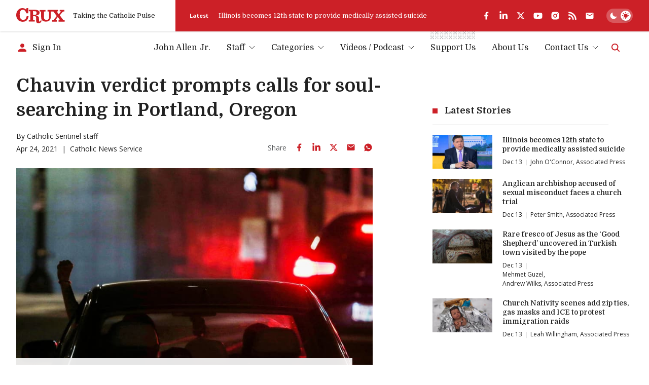

--- FILE ---
content_type: text/html; charset=utf-8
request_url: https://www.google.com/recaptcha/api2/aframe
body_size: 267
content:
<!DOCTYPE HTML><html><head><meta http-equiv="content-type" content="text/html; charset=UTF-8"></head><body><script nonce="KAiIJGEq5jgEiegqzZmEuw">/** Anti-fraud and anti-abuse applications only. See google.com/recaptcha */ try{var clients={'sodar':'https://pagead2.googlesyndication.com/pagead/sodar?'};window.addEventListener("message",function(a){try{if(a.source===window.parent){var b=JSON.parse(a.data);var c=clients[b['id']];if(c){var d=document.createElement('img');d.src=c+b['params']+'&rc='+(localStorage.getItem("rc::a")?sessionStorage.getItem("rc::b"):"");window.document.body.appendChild(d);sessionStorage.setItem("rc::e",parseInt(sessionStorage.getItem("rc::e")||0)+1);localStorage.setItem("rc::h",'1765715216835');}}}catch(b){}});window.parent.postMessage("_grecaptcha_ready", "*");}catch(b){}</script></body></html>

--- FILE ---
content_type: application/javascript; charset=utf-8
request_url: https://cruxnow.com/_next/static/chunks/4450-5cd27eb6fdc01056.js
body_size: 3354
content:
"use strict";(self.webpackChunk_N_E=self.webpackChunk_N_E||[]).push([[4450],{2514:(e,t,n)=>{n.d(t,{A:()=>s,r:()=>i});var r=n(4078),a=n(2763),l=n.n(a);let i="I consent to the terms of the Privacy Policy.";function s(){return(0,r.jsxs)(r.Fragment,{children:["I consent to the terms of the"," ",(0,r.jsx)(l(),{href:"/privacy-policy",className:"inline-link",children:"Privacy Policy"}),"."]})}},4450:(e,t,n)=>{n.d(t,{default:()=>x});var r=n(4078),a=n(5182),l=n(3020),i=n(7282),s=n(8556),o=n(2911),c=n(9167),u=n(4451),d=n(9698),m=n(8051),h=n(2514),p=n(3104);let f=[500,1e3,2500,5e3];function x(e){let t,n,{user:x,profile:y}=e,[v,g]=a.useState(!1),j=(0,l.useRouter)(),b=(0,l.useSearchParams)(),w=b.get("amount")||null,[N,S]=a.useState(null);async function P(e){let t=await fetch("/api/stripe?action=retrieve&id=".concat(e));S(await t.json())}a.useEffect(()=>{let e=null==b?void 0:b.get("session_id");e&&P(e)},[b]);let C=N?N.paymentIntent:null,F=N?N.subscription:null,_=!1;if(F)t=F.metadata.name,_=!0;else if(C){let e=null==C?void 0:C.latest_charge;t=null==C?void 0:C.metadata.name,n=null==e?void 0:e.receipt_url}let[k,T]=a.useState(!1),q=(null==x?void 0:x.email)||"",A=(null==y?void 0:y.first_name)&&(null==y?void 0:y.last_name)?"".concat(y.first_name," ").concat(y.last_name):(null==y?void 0:y.first_name)||(null==y?void 0:y.last_name)||"",E=a.useRef(null);a.useEffect(()=>{(async()=>{try{let e=(await fetch("/api/ip").then(e=>e.json())).country;["United States","US","Mexico","MX"].includes(e)&&E.current&&(E.current.checked=!0)}catch(e){console.error(e)}})()},[E]);let O=async e=>{e.preventDefault(),T(!0);let t=b?Object.fromEntries(b.entries()):{},n=(null==b?void 0:b.toString())?"?".concat(b.toString()):"",r={...t},a=new FormData(e.currentTarget);a.set("referrer",window.location.href);let l={...Object.fromEntries(a.entries()),metadata:r};try{let e=await fetch("/api/submit".concat(n),{method:"POST",headers:{"content-type":"application/json"},body:JSON.stringify(l)}),{isSpam:t,error:r,data:i}=await e.json();if("true"===a.get("subscribe"))try{await fetch("/api/submit",{method:"POST",headers:{"content-type":"application/json"},body:JSON.stringify({...l,form:"subscribe",sourceId:"donate"})})}catch(e){console.error(e)}if(t){s.toast.error("Sorry, we cannot verify your submission.");return}if(r){s.toast.error(("string"==typeof r?r:"")||"Sorry, there is an error in submitting your payment request. Please try again later.");return}if(!(null==i?void 0:i.url)){s.toast.error("Cannot create Stripe session. Please try again later."),T(!1);return}j.push(i.url)}catch(e){console.error(e),s.toast.error("Uncaught exception. Please try again later.")}finally{T(!1)}},z=w?parseInt(w,10):null,I=!f.includes(z||0),B=a.useRef(null),R=a.useRef(null),D=a.useRef(I?z:null),M=a.useRef(I&&z?(z/100).toString():null),Y=e=>{var t,n,r,a,l,i;B.current&&("custom"===e.currentTarget.value?(null==R||null===(n=R.current)||void 0===n||null===(t=n.parentElement)||void 0===t||t.classList.remove("pointer-events-none"),null==R||null===(r=R.current)||void 0===r||r.focus(),B.current.value=(null===(a=D.current)||void 0===a?void 0:a.toString())||""):(null==R||null===(i=R.current)||void 0===i||null===(l=i.parentElement)||void 0===l||l.classList.add("pointer-events-none"),B.current.value=e.currentTarget.value))};return a.useEffect(()=>{N&&(g(!0),window.localStorage.setItem("fundraisingHasDonated","true"))},[N]),(0,r.jsxs)("form",{method:"POST",onSubmit:O,className:"donate-form","data-cy":"donate-form","data-testid":"donate-form","data-analyticsid":"donate-form",children:[(0,r.jsx)("input",{type:"hidden",name:"form",value:"donate"}),(0,r.jsxs)(m._H,{children:[(0,r.jsxs)(m.zB,{fieldset:!0,children:[(0,r.jsx)("div",{className:"mb-4 text-[var(--color-p-tint)] text-heading-5",children:(0,r.jsx)("legend",{children:"Frequency"})}),(0,r.jsxs)(m.Pq,{children:[(0,r.jsx)(m.Ab,{children:(0,r.jsxs)("label",{className:"font-primary font-medium",htmlFor:"monthly",children:[(0,r.jsx)("input",{type:"radio",id:"monthly",value:"Monthly",name:"frequency",defaultChecked:!0,required:!0}),(0,r.jsx)("span",{children:"Monthly"})]})}),(0,r.jsx)(m.Ab,{children:(0,r.jsxs)("label",{className:"font-primary font-medium",htmlFor:"one-time",children:[(0,r.jsx)("input",{type:"radio",id:"one-time",value:"One-Time",name:"frequency",required:!0}),(0,r.jsx)("span",{children:"One-Time"})]})})]})]}),(0,r.jsxs)(m.zB,{fieldset:!0,children:[(0,r.jsx)("div",{className:"mb-4 text-[var(--color-p-tint)] text-heading-5",children:(0,r.jsx)("legend",{children:"Amount"})}),(0,r.jsxs)(m.Pq,{children:[f.map(e=>(0,r.jsx)(m.Ab,{children:(0,r.jsxs)("label",{className:"font-primary font-medium",htmlFor:e.toString(),children:[(0,r.jsx)("input",{type:"radio",name:"amount",id:e.toString(),value:e,className:"peer !sr-only",required:!0,onChange:Y,defaultChecked:z===e||void 0}),(0,r.jsxs)("span",{className:"peer-checked:text-accent-light peer-hover:[&>span]:text-accent-light transition-colors",children:[(0,r.jsx)("span",{className:"transition-colors",children:"$"}),e/100]})]})},e)),(0,r.jsx)(m.Ab,{className:"flex-1 py-0",children:(0,r.jsxs)("label",{htmlFor:"custom",children:[(0,r.jsx)("input",{type:"radio",name:"amount",id:"custom",value:"custom",className:"!sr-only",onChange:Y,defaultChecked:!!I||void 0}),(0,r.jsx)("div",{className:"max-w-[12rem] min-w-[8rem] md:max-w-[14rem]",children:(0,r.jsx)(p.pd,{innerRef:R,type:"text",placeholder:"Own Amount",onBlur:e=>{e.target.value=(0,c.vv)(e.target.value)},onFocus:e=>{M.current&&(e.currentTarget.value=M.current)},onChange:e=>{!function(e){let t=Number.isNaN(e)?null:Number(e);if(t&&t>0){if(D.current=100*t,M.current=t.toString(),!B.current)return;B.current.value=D.current.toString()}else{if(D.current=null,M.current="",!B.current)return;B.current.value=""}}(e.currentTarget.value)},label:"Own Amount",defaultValue:I&&z?(0,c.vv)((z/100).toString()):void 0})}),(0,r.jsx)("input",{type:"hidden",ref:B,name:"amountInCents",required:!0,defaultValue:(null==z?void 0:z.toString())||void 0})]})})]})]}),(0,r.jsxs)(m.zB,{fieldset:!0,children:[(0,r.jsx)("div",{className:"mb-4 text-[var(--color-p-tint)] text-heading-5",children:(0,r.jsx)("legend",{children:"Personal Information"})}),(0,r.jsxs)(m._H,{children:[(0,r.jsx)(m.zB,{variant:"half",children:(0,r.jsx)(p.pd,{type:"text",id:"name",placeholder:"Name",label:"Name",name:"name",defaultValue:A})}),(0,r.jsx)(m.zB,{variant:"half",children:(0,r.jsx)(p.pd,{type:"email",id:"email",placeholder:"Email",label:"Email",name:"email",defaultValue:q,required:!0})})]})]}),(0,r.jsx)(m.zB,{variant:["consent","half"],children:(0,r.jsx)(p.pd,{type:"checkbox",innerRef:E,name:"subscribe",value:"true",label:"Sign me up for Crux's daily email newsletter",wrapperClassName:"text-heading-6 flex text-p leading-normal"})}),(0,r.jsx)(m.zB,{variant:["consent","half"],children:(0,r.jsx)(p.pd,{type:"checkbox",name:"consent",value:"true",label:(0,r.jsx)(h.A,{}),wrapperClassName:"text-heading-6 flex text-p leading-normal",required:!0})}),(0,r.jsx)("input",{type:"text",style:{display:"none"},tabIndex:-1,autoComplete:"off",name:"company"}),(0,r.jsxs)(m.zB,{variant:"submit",children:[(0,r.jsx)(u.bv,{className:"w-32 max-w[calc(100%-100px)] max-h-[2.5rem] sm:w-[9.5rem] lg:w-[11rem] 3xl:w-[12.5rem]",title:"Pay through Stripe, Google Pay, Apple Pay"}),(0,r.jsx)(o.A,{loading:k,title:"Proceed",icon:(0,r.jsx)(i.n,{className:"w-5 h-5"})})]})]}),(0,r.jsx)(d.a,{isOpen:v,setIsOpen:g,maxWidth:"xl",children:(0,r.jsxs)("div",{className:"shadow-md bg-card-bg p-12 max-h-full",children:[(0,r.jsxs)("h2",{children:["Thank You for Your ",_?"Monthly ":"","Donation",t?", ".concat(t):"","."]}),(0,r.jsx)("p",{children:"Your support helps us to continue delivering smart, independent Catholic news from around the world."}),(0,r.jsxs)("p",{children:["You’ll receive a receipt in your inbox"," ",n?"shortly, or you may view it\n            here":"once the payment is completed","."]}),n&&(0,r.jsx)("p",{style:{textAlign:"right"},children:(0,r.jsx)("a",{href:n,className:"button",target:"_blank",rel:"noopener noreferrer",children:"View Receipt"})})]})})]})}},9167:(e,t,n)=>{n.d(t,{G_:()=>o,Mu:()=>i,Ww:()=>c,Yq:()=>a,vv:()=>l,yP:()=>s});var r=n(5182);function a(e,t){let n=new Date(e),r=t&&new Date().getFullYear()===n.getFullYear()?{month:"short",day:"numeric"}:{year:"numeric",month:"short",day:"numeric"};return n.toLocaleDateString("en-US",r)}function l(e){let t=e?Number(e):null;return t&&!Number.isNaN(t)?new Intl.NumberFormat("en-US",{style:"currency",currency:"USD"}).format(t):""}function i(e){return e.replace(/\/$/,"")}function s(e){if(!/^(?:[a-z]+:)?\/\//i.test(e)){let t="https://cruxnow.com";return t||(t=window.location.origin),"".concat(i(t),"/").concat("/"===e[0]?e.slice(1):e)}return e}function o(e){return"/images/placeholders/placeholder.jpg"}let c=function(e){let t="";return"string"==typeof e?t=e:"number"==typeof e?t=e.toString():e instanceof Array?e.forEach(e=>{t+=c(e)}):(0,r.isValidElement)(e)&&(t+=c(e.props.children)),t}},9698:(e,t,n)=>{n.d(t,{a:()=>o});var r=n(4078),a=n(5182),l=n(5063),i=n(8726),s=n(1379);function o(e){let{isOpen:t,setIsOpen:n,children:o,maxWidth:c}=e,u="max-w-6xl";return"xl"===c?u="max-w-xl":"5xl"===c?u="max-w-5xl":"6xl"===c&&(u="max-w-6xl"),(0,r.jsx)(l.e,{show:t,as:a.Fragment,children:(0,r.jsxs)(i.l,{onClose:()=>n(!1),className:"fixed top-0 left-0 w-full h-full z-50 flex items-center justify-center px-4 py-16",children:[(0,r.jsx)(l.e.Child,{as:a.Fragment,enter:"ease-out duration-300",enterFrom:"opacity-0",enterTo:"opacity-100",leave:"ease-in duration-200",leaveFrom:"opacity-100",leaveTo:"opacity-0",children:(0,r.jsx)("div",{className:"absolute top-0 left-0 w-full h-full -z-10 bg-bg/90 backdrop-blur-md"})}),(0,r.jsx)(l.e.Child,{as:a.Fragment,enter:"ease-out duration-300",enterFrom:"opacity-0 scale-95",enterTo:"opacity-100 scale-100",leave:"ease-in duration-200",leaveFrom:"opacity-100 scale-100",leaveTo:"opacity-0 scale-95",children:(0,r.jsxs)(i.l.Panel,{className:"relative w-full max-h-full flex ".concat(u),children:[(0,r.jsx)("div",{className:"overflow-auto w-full shadow-lg",children:o}),(0,r.jsx)("button",{type:"button",onClick:()=>n(!1),className:"flex items-center justify-center h-12 w-12 absolute top-0 right-0 -translate-y-full text-p hover:text-accent-light transition-colors rounded-full focus:outline-none focus-visible:ring-2 focus-visible:ring-accent-light",children:(0,r.jsx)(s.M,{className:"w-8 h-8"})})]})})]})})}}}]);

--- FILE ---
content_type: application/javascript; charset=utf-8
request_url: https://cruxnow.com/_next/static/chunks/4451-557d7cb967d137ef.js
body_size: 18786
content:
"use strict";(self.webpackChunk_N_E=self.webpackChunk_N_E||[]).push([[4451],{4451:(l,v,h)=>{h.d(v,{E0:()=>s,LJ:()=>i,M5:()=>a,bv:()=>e,cZ:()=>t,f1:()=>Z,u3:()=>C,yF:()=>V});var c=h(4078);let C=l=>{let{className:v,title:h}=l;return(0,c.jsxs)("svg",{width:"129",height:"40",viewBox:"0 0 129 40",fill:"currentColor",xmlns:"http://www.w3.org/2000/svg",className:v,children:[h&&(0,c.jsx)("title",{children:h}),(0,c.jsx)("path",{d:"M83.1577 4.82778H110.48C110.987 4.82778 110.987 4.82778 110.984 5.32878C110.984 6.31748 110.984 7.30619 110.984 8.2949C110.984 8.44577 110.984 8.59664 110.984 8.81013H107.405L112.685 16.3251L118.84 8.84429C118.555 8.82721 118.375 8.81013 118.196 8.81013C117.341 8.81013 116.469 8.81013 115.606 8.81013C115.321 8.81013 115.232 8.72473 115.235 8.44007C115.249 7.35079 115.249 6.26055 115.235 5.16937C115.235 4.88471 115.326 4.82208 115.589 4.82208C119.46 4.82208 123.33 4.82208 127.2 4.82208C127.462 4.82208 127.556 4.89895 127.553 5.16652C127.553 6.28238 127.553 7.39823 127.553 8.51409C127.553 8.81582 127.433 8.86991 127.168 8.86706C126.242 8.86706 125.316 8.86706 124.39 8.86706C124.267 8.85721 124.143 8.87806 124.03 8.92773C123.916 8.9774 123.817 9.05435 123.74 9.15171C121.081 12.2848 118.407 15.4161 115.72 18.5454C115.669 18.5852 115.627 18.6354 115.597 18.6926C115.567 18.7498 115.55 18.8127 115.547 18.8772C115.543 18.9416 115.553 19.006 115.577 19.0661C115.6 19.1263 115.636 19.1807 115.683 19.2257C117.367 21.4745 119.036 23.7375 120.709 25.9977C121.974 27.7057 123.245 29.4136 124.501 31.1215C124.581 31.2485 124.693 31.3515 124.827 31.4197C124.96 31.4879 125.11 31.5186 125.259 31.5087C126.114 31.4916 126.969 31.5087 127.824 31.5087C128.109 31.5087 128.225 31.5798 128.22 31.8958C128.203 32.9604 128.22 34.0251 128.22 35.0897C128.22 35.2263 128.2 35.3743 128.188 35.5223H112.232C112.232 35.3629 112.201 35.2149 112.201 35.0669C112.201 34.0393 112.215 33.0117 112.201 31.9869C112.201 31.6311 112.315 31.5371 112.657 31.5428C113.668 31.5628 114.683 31.5428 115.825 31.5428L110.22 23.3846L103.75 31.5258H107.377C107.377 32.1691 107.377 32.7498 107.377 33.3276C107.377 33.9055 107.377 34.5716 107.377 35.1921C107.377 35.4256 107.32 35.5366 107.058 35.5366C103.099 35.5366 99.1395 35.5366 95.1789 35.5366C95.1289 35.5309 95.0793 35.5214 95.0308 35.5081C95.0308 35.3914 95.008 35.2718 95.008 35.1494C95.008 34.0706 95.008 32.9946 95.008 31.9157C95.008 31.6083 95.0849 31.4916 95.4126 31.4973C96.3756 31.5163 97.3396 31.5163 98.3046 31.4973C98.499 31.4874 98.6824 31.4039 98.8175 31.2639C101.488 28.07 104.148 24.8686 106.796 21.6595C107.004 21.409 107.343 21.1472 107.345 20.8853C107.348 20.6234 107.029 20.3359 106.833 20.074C104.118 16.457 101.404 12.8409 98.6893 9.22573C98.6156 9.11078 98.5127 9.01749 98.391 8.95545C98.2693 8.89342 98.1332 8.86487 97.9969 8.87275C95.9415 8.88604 93.8862 8.88604 91.8309 8.87275C91.4548 8.87275 91.3352 8.96669 91.3352 9.35952C91.3352 14.4179 91.3551 19.4762 91.3352 24.5346C91.3777 26.9392 90.6289 29.2914 89.2039 31.2297C87.9313 32.9093 86.1619 34.1463 84.1463 34.7652C81.5134 35.5604 78.7354 35.7549 76.0172 35.3345C74.2465 35.1496 72.5292 34.6197 70.9626 33.7745C69.8992 33.2029 68.9606 32.425 68.2018 31.4866C67.443 30.5481 66.8791 29.4679 66.5432 28.3091C66.1694 27.0143 65.9889 25.6714 66.0076 24.3239C66.0076 19.3292 66.0076 14.3344 66.0076 9.33959C66.0076 8.95815 65.8879 8.86991 65.5318 8.87845C64.5288 8.90123 63.5373 8.87845 62.5257 8.87845C62.218 8.87845 62.1325 8.77882 62.1353 8.48563C62.1486 7.39634 62.1486 6.3061 62.1353 5.21491C62.1353 4.93025 62.2151 4.83632 62.5029 4.83632C67.4265 4.83632 72.3502 4.83632 77.2738 4.83632C77.5587 4.83632 77.6186 4.93595 77.6157 5.19498C77.6157 6.29661 77.5986 7.40108 77.6157 8.50271C77.6157 8.81868 77.4932 8.88414 77.2111 8.8813C76.0942 8.8813 74.9773 8.8813 73.8603 8.8813C73.5099 8.8813 73.413 8.99231 73.413 9.33675C73.4244 14.155 73.4244 18.9724 73.413 23.7888C73.3935 24.9475 73.5648 26.1015 73.9202 27.2047C74.1838 28.0984 74.6908 28.9015 75.3846 29.5242C76.0783 30.147 76.9317 30.565 77.8494 30.7316C79.6787 31.2162 81.6131 31.1247 83.3884 30.4697C84.2047 30.1409 84.9297 29.6206 85.502 28.9526C86.0744 28.2847 86.4772 27.4889 86.6765 26.6325C87.0064 25.3026 87.156 23.9344 87.121 22.5648C87.121 18.2285 87.121 13.8922 87.121 9.55593C87.121 9.51893 87.121 9.47907 87.121 9.44207C87.121 8.89837 87.1211 8.89838 86.5854 8.89553C85.5568 8.89553 84.5282 8.8813 83.5024 8.89553C83.1805 8.89553 83.0921 8.7959 83.0978 8.48563C83.0978 7.43239 83.0978 6.38201 83.0978 5.32878C83.1121 5.15514 83.1377 5.00712 83.1577 4.82778Z"}),(0,c.jsx)("path",{d:"M65.6202 31.0248C66.0989 31.7649 66.5406 32.448 66.9651 33.1255C67.0149 33.2399 67.021 33.3685 66.9822 33.4871C66.7277 34.642 66.2435 35.7341 65.5582 36.6984C64.873 37.6627 64.0007 38.4796 62.9932 39.1005C61.6526 39.8417 60.1117 40.1406 58.5909 39.9545C57.548 39.9077 56.5287 39.6285 55.6077 39.1375C54.9364 38.7364 54.3587 38.1968 53.913 37.5547C53.4674 36.9126 53.164 36.1828 53.0234 35.4142C52.7529 33.9676 52.6477 32.495 52.7099 31.0248C52.6928 29.1603 52.6758 27.2986 52.6445 25.4341C52.6336 25.0287 52.5955 24.6246 52.5305 24.2243C52.5143 23.8368 52.422 23.4563 52.2586 23.1044C52.0952 22.7526 51.8639 22.4364 51.5781 22.1739C51.2924 21.9114 50.9576 21.7077 50.5929 21.5745C50.2283 21.4413 49.841 21.3812 49.4531 21.3977C47.963 21.2923 46.4614 21.3521 44.9627 21.3293C44.6777 21.3293 44.7005 21.4888 44.7005 21.6766C44.7005 22.931 44.7005 24.1864 44.7005 25.4426C44.7005 27.3328 44.7005 29.22 44.7005 31.1102C44.7005 31.4517 44.8088 31.5371 45.1365 31.5315C46.2762 31.5115 47.396 31.5315 48.5243 31.5144C48.889 31.5144 48.9688 31.6339 48.9631 31.9755C48.9403 33.0031 48.946 34.0307 48.9631 35.0555C48.9631 35.3572 48.8948 35.4796 48.5671 35.4768C43.5675 35.4654 38.5678 35.4654 33.5682 35.4768C33.2833 35.4768 33.1579 35.4227 33.1636 35.101C33.1836 34.0364 33.1807 32.9718 33.1636 31.9072C33.1636 31.6055 33.2634 31.5172 33.5597 31.5229C34.6766 31.5229 35.7936 31.5229 36.9105 31.5229C37.1954 31.5229 37.3037 31.4603 37.3037 31.1443C37.3037 23.7148 37.3037 16.2852 37.3037 8.85568C37.3037 8.35753 37.3037 8.35467 36.8108 8.35467H33.6138C33.4884 8.35467 33.3631 8.35467 33.2092 8.33759V4.43211H33.6081C39.2042 4.43211 44.8003 4.43211 50.3963 4.43211C52.4951 4.40822 54.5818 4.75117 56.5623 5.44548C58.3027 5.99962 59.8074 7.12 60.8363 8.62795C61.7219 10.0451 62.0237 11.7498 61.6784 13.3845C61.3331 15.0191 60.3675 16.4567 58.9841 17.3954C57.5853 18.2457 56.0388 18.8251 54.4253 19.1033C53.8782 19.2115 53.3254 19.2827 52.7755 19.388C52.6729 19.4079 52.5846 19.5047 52.4906 19.5673C52.5874 19.6413 52.6758 19.758 52.7755 19.7808C53.6816 19.9658 54.6047 20.0655 55.4966 20.316C56.9308 20.6518 58.2032 21.4761 59.0953 22.6473C59.705 23.4661 60.0678 24.4418 60.141 25.4597C60.2407 26.883 60.2521 28.3063 60.3034 29.7523C60.3547 31.1984 60.3661 32.5648 60.4715 33.9653C60.5826 35.4455 61.7252 35.9579 62.9874 35.1324C63.6189 34.7032 64.1338 34.1241 64.4862 33.4472C64.848 32.7982 65.1244 32.0979 65.435 31.4204C65.5005 31.3293 65.5433 31.2126 65.6202 31.0248ZM44.7746 8.11556C44.7542 8.20092 44.739 8.28742 44.729 8.3746C44.729 11.3635 44.729 14.3524 44.729 17.3441C44.729 17.6288 44.8658 17.6743 45.1023 17.6715C46.3702 17.6715 47.6382 17.6943 48.9061 17.6544C49.5769 17.636 50.2446 17.556 50.9007 17.4153C51.5605 17.2956 52.1701 16.9832 52.6524 16.5176C53.1346 16.052 53.468 15.4541 53.6103 14.7993C53.8767 13.7385 53.929 12.6354 53.7642 11.5542C53.768 10.7113 53.4384 9.90096 52.8472 9.29961C52.2559 8.69825 51.4508 8.35455 50.6071 8.34329C48.6753 8.13265 46.7264 8.18388 44.7746 8.11556Z"}),(0,c.jsx)("path",{d:"M26.2335 3.97136L26.9516 1.40945C27.0384 1.14433 27.1097 0.874402 27.1653 0.601025C27.2251 0.216738 27.416 0.0914889 27.8064 0.0971821C29.0487 0.119955 30.2938 0.114261 31.5361 0.0971821C31.8467 0.0971821 31.9493 0.185427 31.9493 0.504243C31.9493 4.76461 31.9493 9.02497 31.9493 13.2853C31.9493 13.6155 31.8581 13.7237 31.5219 13.7209C30.063 13.7038 28.6032 13.7038 27.1425 13.7209C26.8575 13.7209 26.7806 13.5871 26.7037 13.3622C26.1539 11.6225 25.3881 9.95857 24.4242 8.40917C23.523 6.81721 22.1278 5.56132 20.4494 4.83103C19.1942 4.27327 17.8074 4.07921 16.4471 4.27097C15.0869 4.46274 13.8079 5.03261 12.7562 5.91557C11.748 6.79543 10.9819 7.91846 10.5309 9.17774C9.54067 11.955 9.09753 14.8973 9.22594 17.8427C9.17087 20.2163 9.50584 22.5828 10.2175 24.8481C10.7478 26.6488 11.8251 28.2404 13.3005 29.4026C14.6247 30.3605 16.2005 30.9107 17.8337 30.9853C19.6544 31.1796 21.4886 30.7705 23.0537 29.8211C24.5042 28.8691 25.6473 27.5175 26.3447 25.9298C26.9686 24.5959 27.392 23.1772 27.6012 21.7197C27.6297 21.5233 27.6724 21.3924 27.9175 21.3924C29.4162 21.3924 30.9121 21.3924 32.4109 21.3924C32.4776 21.4018 32.5434 21.417 32.6075 21.4379C32.5619 21.8564 32.5334 22.2691 32.4678 22.6762C32.1547 24.9667 31.4134 27.178 30.2824 29.1948C29.4559 30.6626 28.3436 31.9503 27.0111 32.9818C25.6785 34.0134 24.1528 34.768 22.5237 35.2011C19.1012 36.1415 15.4869 36.1316 12.0696 35.1726C9.96969 34.6544 8.00336 33.6982 6.29979 32.3667C4.59623 31.0351 3.194 29.3585 2.18527 27.447C0.806041 24.8208 0.065173 21.907 0.0226391 18.9415C-0.092585 16.2368 0.331639 13.5361 1.27064 10.9967C2.17944 8.51854 3.64103 6.2796 5.54462 4.44959C7.38299 2.64897 9.64707 1.34177 12.1265 0.649417C15.7939 -0.490533 19.7618 -0.154487 23.1848 1.58594C24.1931 2.12235 25.0958 2.83702 25.8489 3.69525C25.9358 3.80263 26.0166 3.91477 26.0911 4.03114L26.2335 3.97136Z"})]})},a=l=>{let{className:v="",title:h=""}=l;return(0,c.jsxs)("svg",{xmlns:"http://www.w3.org/2000/svg",fill:"none",viewBox:"0 0 426 173",width:"426",height:"173",className:v,children:[h&&(0,c.jsx)("title",{children:h}),(0,c.jsx)("path",{fill:"var(--color-p)",d:"M16.913 42.691H32.76l2.226-11.258h5.567v16.139H2.242v-3.775l6.158-1.367V5.858L2.243 4.49V.716h21.48v3.775l-6.81 1.367V42.69ZM75.782 32.342H59.804L56.398 42.43l5.436 1.367v3.775H44.546v-3.774l5.37-1.368L65.24.065h8.055l15.192 42.364 5.238 1.367v3.775H73.754v-3.774l5.37-1.368-3.342-10.087Zm-14.339-4.75H74.21L68.12 8.654h-.261l-6.416 18.94ZM117.431 48.287a16.49 16.49 0 0 1-6.32-1.075 12.347 12.347 0 0 1-4.616-3.415l-.721 3.775h-5.63v-15.75h5.958a20.02 20.02 0 0 0 1.015 5.534 10.263 10.263 0 0 0 2.194 3.71 7.848 7.848 0 0 0 3.242 2.049 13.35 13.35 0 0 0 4.224.618c2.489 0 4.475-.51 5.959-1.53s2.227-2.637 2.229-4.849a6.64 6.64 0 0 0-.851-3.449 8.709 8.709 0 0 0-2.423-2.57 21.394 21.394 0 0 0-3.734-2.115c-1.44-.65-3.034-1.344-4.78-2.082a56.993 56.993 0 0 1-5.468-2.505 17.401 17.401 0 0 1-4.027-2.863 10.841 10.841 0 0 1-2.489-3.644 12.789 12.789 0 0 1-.852-4.913c0-4.21 1.299-7.463 3.897-9.762 2.598-2.3 6.08-3.45 10.444-3.45 4.322 0 7.837 1.215 10.544 3.645l.523-2.928h5.632v15.748h-5.699c0-4.078-.764-7.093-2.292-9.045-1.528-1.952-3.885-2.928-7.072-2.929-4.934 0-7.401 2.321-7.4 6.964-.027.977.14 1.95.491 2.863a5.51 5.51 0 0 0 1.637 2.115 15.341 15.341 0 0 0 3.012 1.855c1.244.608 2.783 1.324 4.617 2.147 2.749 1.259 5.074 2.43 6.974 3.515a22.684 22.684 0 0 1 4.584 3.318 10.904 10.904 0 0 1 2.521 3.58 11.1 11.1 0 0 1 .786 4.295c.042 1.979-.385 3.94-1.244 5.726a11.725 11.725 0 0 1-3.438 4.133 15.077 15.077 0 0 1-5.141 2.473 23.57 23.57 0 0 1-6.286.81ZM182.325.716v14.642h-4.191l-2.095-9.762h-9.954v36.639l6.941 1.562v3.774h-22.395v-3.774l6.941-1.562V5.596h-10.019l-2.031 9.762h-4.19V.716h40.993ZM259.664 5.792l-5.173-1.301V.716h16.96v3.775l-5.436 1.367-12.114 41.714h-8.775l-8.578-28.051-7.793 28.048h-8.775L206.556 5.856l-5.108-1.368V.714h20.562v3.774l-6.286 1.368 9.3 33.384h.261l8.251-30.458-.589-2.928-5.108-1.367V.712h19.253v3.775l-6.026 1.37 9.102 33.45h.262l9.234-33.515ZM301.376 32.083l-1.114-6.117h-8.972V42.69h18.008l1.834-9.632h5.763v14.513h-40.272v-3.775l6.155-1.367V5.858l-6.155-1.367V.716h38.832v13.796h-5.369l-1.899-9.045h-16.895v15.617h8.971l1.115-6.182h5.304v17.18l-5.306.001ZM350.359 32.083l-1.115-6.117h-8.971V42.69h18.008l1.833-9.632h5.763v14.513h-40.271v-3.775l6.155-1.367V5.858l-6.155-1.367V.716h38.832v13.796h-5.37l-1.899-9.045h-16.895v15.617h8.972l1.115-6.182h5.304v17.18l-5.306.001ZM389.257 21.736l15.389-15.879-5.96-1.367V.715h19.188V4.49l-5.763 1.367L397.77 19.98l18.794 22.58 5.5 1.236v3.774H401.83v-3.774l4.322-1.302-13.883-17.047-3.012 2.864V42.43l5.501 1.368v3.774h-20.167V43.8l6.155-1.368V5.858l-6.155-1.367V.716h20.169v3.775l-5.501 1.367-.002 15.878Z"}),(0,c.jsx)("path",{fill:"#CC2027",d:"M84.836 72.716c-1.96-.005-3.898.419-5.675 1.242a10.653 10.653 0 0 0-4.343 3.578 28.268 28.268 0 0 0-3.56 7.542 32.967 32.967 0 0 0-1.45 10.11 43.487 43.487 0 0 0 1.174 10.38 26.312 26.312 0 0 0 3.288 8.049 9.824 9.824 0 0 0 4.618 3.927 17.17 17.17 0 0 0 6.65 1.205c8.764 0 13.903-4.38 15.415-13.141h6.652c-1.305 6.531-3.9 11.378-7.786 14.54-3.886 3.162-9.22 4.744-16.002 4.744-7.199 0-12.937-2.073-17.215-6.221a24.37 24.37 0 0 1-5.868-9.37 40.28 40.28 0 0 1 .547-26.828 25.456 25.456 0 0 1 7.277-10.225c3.964-3.266 9.207-4.898 15.728-4.898 1.453-.01 2.904.08 4.344.271 1.22.168 2.416.481 3.56.934a13.577 13.577 0 0 1 3.093 1.748 21.593 21.593 0 0 1 2.934 2.723l1.563-4.898h6.651v18.351h-7.119c-.73-4.561-2.36-7.996-4.89-10.303-2.53-2.308-5.725-3.461-9.586-3.46ZM168.171 117.972l6.573 1.633v4.51h-23.318v-4.51l6.572-1.633v-19.75h-24.179v19.75l6.576 1.633v4.51h-23.321v-4.51l6.576-1.633V74.271l-6.576-1.633v-4.51h23.319v4.51l-6.576 1.633v18.275h24.179V74.27l-6.572-1.633v-4.51h23.318v4.51l-6.573 1.633.002 43.701ZM227.561 74.27l-6.576-1.632v-4.51h20.423v4.51l-6.573 1.633v30.949c0 6.48-1.93 11.392-5.79 14.735-3.861 3.344-9.573 5.015-17.137 5.015-6.991 0-12.338-1.71-16.041-5.132-3.703-3.421-5.555-8.32-5.556-14.697v-30.87l-6.575-1.633v-4.51h23.318v4.51l-6.576 1.633v28.382c0 11.25 4.382 16.875 13.146 16.874 4.904 0 8.452-1.309 10.644-3.927 2.192-2.618 3.288-6.882 3.288-12.792l.005-28.537ZM291.411 94.41a27.647 27.647 0 0 1-3.169 2.1 16.36 16.36 0 0 1-4.5 1.633c.26.26.665.714 1.213 1.36.608.731 1.17 1.497 1.683 2.295l9.703 16.329 6.966 1.478v4.51h-18.469v-4.51l-10.254-19.984h-7.512v18.351l7.435 1.633v4.51H250.33v-4.51l6.576-1.633V74.271l-6.576-1.633v-4.51h29.266a27.45 27.45 0 0 1 6.575.7 15.541 15.541 0 0 1 5.086 2.255 14.45 14.45 0 0 1 4.458 5.21 13.561 13.561 0 0 1 .04 12.87 15.236 15.236 0 0 1-4.344 5.247Zm-15.492-.466a10.568 10.568 0 0 0 7.121-2.41 8.919 8.919 0 0 0 2.464-3.539c.608-1.521.913-3.145.9-4.782a9.217 9.217 0 0 0-.939-4.2 10.053 10.053 0 0 0-2.505-3.188c-1.72-1.347-4.172-2.021-7.355-2.022h-8.53v20.144l8.844-.003ZM336.091 72.716c-1.96-.005-3.897.42-5.672 1.244a10.648 10.648 0 0 0-4.343 3.577 28.286 28.286 0 0 0-3.561 7.542 32.982 32.982 0 0 0-1.449 10.11 43.506 43.506 0 0 0 1.174 10.38 26.293 26.293 0 0 0 3.288 8.049 9.814 9.814 0 0 0 4.617 3.927 17.168 17.168 0 0 0 6.65 1.205c8.764 0 13.903-4.38 15.415-13.141h6.652c-1.305 6.532-3.9 11.378-7.786 14.541-3.887 3.162-9.221 4.743-16.002 4.743-7.199 0-12.937-2.073-17.215-6.22a24.37 24.37 0 0 1-5.868-9.371 40.282 40.282 0 0 1 .547-26.828 25.456 25.456 0 0 1 7.277-10.225c3.964-3.265 9.207-4.898 15.728-4.898a31.26 31.26 0 0 1 4.343.272c1.22.167 2.416.48 3.56.933a13.553 13.553 0 0 1 3.091 1.748 21.552 21.552 0 0 1 2.934 2.722l1.565-4.899h6.652V86.48h-7.122c-.731-4.562-2.361-7.997-4.89-10.304-2.53-2.308-5.725-3.461-9.585-3.46ZM419.426 117.972l6.576 1.633v4.51h-23.321v-4.51l6.572-1.633v-19.75h-24.178v19.75l6.572 1.633v4.51H368.33v-4.51l6.572-1.633V74.271l-6.572-1.633v-4.51h23.317v4.51l-6.572 1.633v18.275h24.179V74.27l-6.573-1.633v-4.51h23.318v4.51l-6.575 1.633.002 43.701Z"}),(0,c.jsx)("path",{fill:"var(--color-p)",d:"M1.056 76.782v-2.1h7.699V92.12l2.905.713v2.1H1.056v-2.1l2.906-.713V77.494l-2.906-.712Zm2.491-7.8a2.662 2.662 0 0 1 .735-1.95 2.746 2.746 0 0 1 2.057-.75 2.823 2.823 0 0 1 2.076.75 2.902 2.902 0 0 1 .02 3.88 2.839 2.839 0 0 1-2.095.732 2.782 2.782 0 0 1-2.075-.731 2.646 2.646 0 0 1-.718-1.931ZM18.34 77.494l-2.906-.713v-2.1h6.565l.83 3.75h.152a8.334 8.334 0 0 1 3.037-3.018 8.091 8.091 0 0 1 4.132-1.107 6.766 6.766 0 0 1 2.718.525c.765.32 1.43.838 1.925 1.5a7.07 7.07 0 0 1 1.075 2.944c.243 1.695.35 3.406.32 5.118v7.726l2.907.712v2.1H28.868v-2.1l2.529-.712v-7.238c0-1.5-.044-2.67-.133-3.506a6.67 6.67 0 0 0-.47-2.007 2.587 2.587 0 0 0-1.133-1.35 3.627 3.627 0 0 0-1.699-.375 4.414 4.414 0 0 0-3.131 1.2c-1.033.95-1.599 2.413-1.699 4.388v8.888l2.529.712v2.1H15.434v-2.1l2.905-.712V77.494ZM0 110.404l2.229-.316.275-2.804 2.594-.362v3.166H8.01v1.47H5.097v7.393c0 .513.008.864.023 1.052.009.158.04.314.09.463a.43.43 0 0 0 .25.204c.193.054.393.077.593.068h1.593v.996c-.766.244-1.545.444-2.333.6a9.107 9.107 0 0 1-1.604.193 1.251 1.251 0 0 1-1.32-.837 2.277 2.277 0 0 1-.148-.69 17.345 17.345 0 0 1-.034-1.277v-8.163H0v-1.156ZM19.385 116.238c0-.483-.007-.901-.022-1.255a23.426 23.426 0 0 0-.056-.927 3.471 3.471 0 0 0-.112-.665 3.707 3.707 0 0 0-.17-.474 2.058 2.058 0 0 0-2.002-1.108c-.43.002-.85.111-1.226.317a2.33 2.33 0 0 0-.933.905 3.458 3.458 0 0 0-.318.836c-.1.423-.146.856-.137 1.289v5.449l1.525.43v1.267h-6.17v-1.267l1.751-.43v-14.248l-1.752-.43v-1.266h4.642v7.552a4.685 4.685 0 0 1 1.56-1.716 3.8 3.8 0 0 1 2.128-.633 4.964 4.964 0 0 1 1.65.238c.444.157.845.416 1.17.757.503.546.858 1.21 1.032 1.931.246 1.033.357 2.093.33 3.154v4.658l1.752.43v1.266h-6.166v-1.266l1.525-.43v-4.364ZM29.283 116.509a6.266 6.266 0 0 0 .455 2.555c.195.495.541.917.99 1.205.45.288.98.429 1.513.401a4.837 4.837 0 0 0 2.002-.443 4.347 4.347 0 0 0 1.684-1.367l1.226.95a6.745 6.745 0 0 1-2.15 1.921 6.51 6.51 0 0 1-3.334.792 5.818 5.818 0 0 1-2.878-.667 4.417 4.417 0 0 1-1.832-1.956 6.059 6.059 0 0 1-.501-1.55c-.11-.616-.164-1.24-.16-1.865 0-2.111.486-3.743 1.457-4.896a5.147 5.147 0 0 1 4.164-1.73c.76-.01 1.514.117 2.229.373a4.49 4.49 0 0 1 2.765 2.759c.26.729.386 1.498.375 2.271 0 .166-.004.328-.012.486-.008.158-.027.411-.056.757l-7.937.004Zm2.594-5.087c-1.563 0-2.42 1.213-2.57 3.64h5.005v-.588a3.527 3.527 0 0 0-.638-2.26 2.174 2.174 0 0 0-1.797-.792Z"}),(0,c.jsx)("path",{fill:"var(--color-p)",d:"m6.719 168.646.313 1.527h.13l.314-1.527 3.048-11.134h1.877l3.152 11.134.314 1.527h.104l.314-1.527 2.605-9.322-1.691-.492v-1.061h4.95v1.061l-1.407.492-3.885 12.688h-2.683l-3.1-10.098-3.023 10.098H5.367l-3.989-12.689L0 158.832v-1.062h5.837v1.062l-1.798.491 2.68 9.323ZM23.446 158.832v-1.061h4.534v12.428l2.005.493v1.061h-6.54v-1.061l2.004-.493v-10.875l-2.003-.492Zm1.641-5.23a1.627 1.627 0 0 1 .43-1.191 1.577 1.577 0 0 1 1.185-.441 1.633 1.633 0 0 1 1.199.441 1.603 1.603 0 0 1 .443 1.191 1.558 1.558 0 0 1-.444 1.179 1.655 1.655 0 0 1-1.198.426 1.604 1.604 0 0 1-1.186-.426 1.605 1.605 0 0 1-.429-1.179ZM30.872 158.133l2.527-.362.339-3.262 2.188-.312v3.573h3.335v1.295h-3.335v9.243c0 .587.009.989.027 1.204.01.181.045.36.104.531a.389.389 0 0 0 .287.259c.223.042.45.059.678.052h1.823v.751c-.719.275-1.454.503-2.202.685a7.135 7.135 0 0 1-1.524.22c-.324.035-.651-.04-.926-.214a1.422 1.422 0 0 1-.586-.744 2.629 2.629 0 0 1-.169-.789c-.026-.32-.038-.807-.038-1.464v-9.733h-2.528v-.933ZM51.192 164.425c0-1.104-.03-1.937-.09-2.498a3.935 3.935 0 0 0-.327-1.308 2.344 2.344 0 0 0-.952-.982 2.364 2.364 0 0 0-1.341-.287c-.48 0-.958.088-1.407.259a4.125 4.125 0 0 0-1.198.7c-.37.328-.66.735-.847 1.191-.2.539-.31 1.107-.326 1.681v7.017l1.746.492v1.062h-6.28v-1.062l2.006-.492v-17.089l-2.006-.493v-1.058h4.534v8.648a5.715 5.715 0 0 1 2.072-1.968 5.582 5.582 0 0 1 2.775-.725 4.677 4.677 0 0 1 1.876.362c.528.221.987.579 1.328 1.036.397.614.65 1.309.743 2.033.168 1.17.242 2.352.221 3.534v5.722l2.006.492v1.062h-6.28v-1.062l1.745-.492.002-5.775ZM71.727 154.767l-2.58-.544v-1.113h7.244v1.113l-2.059.544v11.341a6.404 6.404 0 0 1-.442 2.434 5.358 5.358 0 0 1-1.254 1.865 5.639 5.639 0 0 1-1.942 1.204 7.083 7.083 0 0 1-2.514.427 6.85 6.85 0 0 1-2.241-.349 5.075 5.075 0 0 1-1.733-.984 4.493 4.493 0 0 1-1.12-1.528 4.69 4.69 0 0 1-.404-1.955c0-1.45.574-2.175 1.72-2.175.439-.023.869.126 1.198.414a1.433 1.433 0 0 1 .444 1.087 2.46 2.46 0 0 1-.34 1.204 1.838 1.838 0 0 1-.781.816 1.64 1.64 0 0 0 .899 1.398 4.286 4.286 0 0 0 2.332.57 3.344 3.344 0 0 0 2.71-1.023 4.767 4.767 0 0 0 .86-3.12l.003-11.626ZM90.722 164.633a9.944 9.944 0 0 1-.509 3.21 6.805 6.805 0 0 1-1.42 2.486c-1.025 1.121-2.536 1.681-4.533 1.681-1.946 0-3.431-.544-4.456-1.631a6.54 6.54 0 0 1-1.368-2.369 9.418 9.418 0 0 1-.481-3.068c-.007-1.098.16-2.191.495-3.238.28-.934.77-1.793 1.432-2.512a5.006 5.006 0 0 1 1.928-1.281 7.388 7.388 0 0 1 2.554-.402 7.797 7.797 0 0 1 2.58.402c.734.248 1.395.67 1.928 1.23a6.21 6.21 0 0 1 1.378 2.394 9.944 9.944 0 0 1 .472 3.098Zm-9.98.025c0 2.072.313 3.617.94 4.635.264.42.626.771 1.055 1.023a3.215 3.215 0 0 0 1.603.35 3.096 3.096 0 0 0 2.684-1.217 4.808 4.808 0 0 0 .69-1.865c.157-.906.23-1.825.22-2.745 0-2.054-.313-3.59-.94-4.607a3.078 3.078 0 0 0-1.068-1.023 3.287 3.287 0 0 0-1.615-.35 2.943 2.943 0 0 0-2.632 1.191c-.624.968-.936 2.504-.937 4.608ZM103.593 164.425c0-1.104-.031-1.937-.092-2.498a3.924 3.924 0 0 0-.325-1.308 2.347 2.347 0 0 0-.952-.982 2.365 2.365 0 0 0-1.341-.287c-.481 0-.958.088-1.407.259a4.123 4.123 0 0 0-1.198.7c-.37.328-.66.735-.847 1.191-.2.539-.31 1.107-.325 1.681v7.017l1.745.492v1.062h-6.28v-1.062l2.006-.492v-17.089l-2.005-.493v-1.058h4.533v8.648a5.715 5.715 0 0 1 2.071-1.968 5.585 5.585 0 0 1 2.776-.725 4.675 4.675 0 0 1 1.875.362 3.2 3.2 0 0 1 1.329 1.036c.397.614.65 1.309.742 2.033.168 1.17.242 2.352.222 3.534v5.722l2.005.492v1.062h-6.28v-1.062l1.746-.492.002-5.775ZM111.644 159.323l-2.005-.491v-1.062h3.752l.573 2.59h.105a5.756 5.756 0 0 1 2.097-2.084 5.587 5.587 0 0 1 2.854-.764 4.662 4.662 0 0 1 1.876.362c.528.221.987.579 1.328 1.036.396.614.649 1.308.741 2.032.168 1.17.242 2.352.221 3.534v5.722l2.005.492v1.062h-6.277v-1.062l1.745-.492v-5.774c0-1.104-.03-1.937-.09-2.498a3.901 3.901 0 0 0-.326-1.308 2.362 2.362 0 0 0-2.293-1.269c-.481 0-.958.087-1.407.259a4.152 4.152 0 0 0-1.198.699 3.226 3.226 0 0 0-.847 1.205 5.592 5.592 0 0 0-.325 1.774v6.912l1.746.492v1.062h-6.284v-1.062l2.005-.492.004-10.875ZM143.797 165.487h-6.983l-1.59 4.608 2.162.544v1.113h-6.096v-1.113l2.137-.544 6.253-17.245h2.423l6.175 17.245 2.085.544v1.113h-7.166v-1.113l2.136-.544-1.536-4.608Zm-6.462-1.502h5.967l-2.814-8.83h-.105l-3.048 8.83ZM152.992 153.11l-2.005-.492v-1.059h4.534v18.643l2.005.492v1.062h-6.539v-1.062l2.005-.492V153.11ZM161.019 153.11l-2.005-.492v-1.059h4.534v18.643l2.005.492v1.062h-6.54v-1.062l2.005-.492.001-17.092ZM170.164 164.917a8.15 8.15 0 0 0 .522 3.133 3.33 3.33 0 0 0 1.472 1.722c.646.34 1.367.514 2.098.506a4.936 4.936 0 0 0 2.256-.506 6.27 6.27 0 0 0 1.811-1.385l.834.622c-.308.41-.643.799-1.003 1.165-.362.368-.769.69-1.211.959-.473.283-.983.5-1.515.643a6.837 6.837 0 0 1-1.85.233 6.47 6.47 0 0 1-3.179-.763 5.035 5.035 0 0 1-2.111-2.242 7.009 7.009 0 0 1-.573-1.774 11.39 11.39 0 0 1-.182-2.11c0-2.433.555-4.31 1.667-5.631a5.682 5.682 0 0 1 4.586-1.981 5.17 5.17 0 0 1 4.117 1.644 6.689 6.689 0 0 1 1.433 4.546 7.9 7.9 0 0 1-.013.479c-.009.146-.03.392-.063.738l-9.096.002Zm3.466-6.007c-2.084 0-3.231 1.579-3.439 4.738h6.516v-.855a4.556 4.556 0 0 0-.798-2.873 2.73 2.73 0 0 0-2.279-1.01ZM183.426 159.323l-2.005-.491v-1.062h3.752l.573 2.59h.104a5.76 5.76 0 0 1 2.098-2.084 5.58 5.58 0 0 1 2.853-.764 4.66 4.66 0 0 1 1.876.362 3.2 3.2 0 0 1 1.329 1.036c.396.614.65 1.308.742 2.032.168 1.17.242 2.352.221 3.534v5.722l2.005.492v1.062h-6.28v-1.062l1.746-.492v-5.774c0-1.104-.031-1.937-.092-2.498a3.924 3.924 0 0 0-.325-1.308 2.362 2.362 0 0 0-2.293-1.269c-.481 0-.958.087-1.407.259-.436.164-.842.4-1.198.699a3.226 3.226 0 0 0-.847 1.205 5.593 5.593 0 0 0-.326 1.774v6.912l1.746.492v1.062h-6.277v-1.062l2.005-.492v-10.875ZM212.975 154.767l-2.58-.544v-1.113h7.243v1.113l-2.058.544v11.341a6.395 6.395 0 0 1-.443 2.434 5.363 5.363 0 0 1-1.253 1.865 5.643 5.643 0 0 1-1.943 1.204 7.086 7.086 0 0 1-2.514.427 6.85 6.85 0 0 1-2.241-.349 5.075 5.075 0 0 1-1.733-.984 4.504 4.504 0 0 1-1.12-1.528 4.691 4.691 0 0 1-.404-1.956c0-1.449.573-2.174 1.72-2.174.438-.023.869.126 1.198.414a1.425 1.425 0 0 1 .443 1.087 2.456 2.456 0 0 1-.339 1.204 1.83 1.83 0 0 1-.782.816 1.643 1.643 0 0 0 .9 1.398 4.3 4.3 0 0 0 2.331.57 3.345 3.345 0 0 0 2.711-1.023c.641-.91.945-2.013.859-3.12l.005-11.626ZM226.81 159.272a.928.928 0 0 0-.521-.155 1.484 1.484 0 0 0-1.042.609c-.4.46-.725.98-.964 1.54a10.147 10.147 0 0 0-.574 1.93c-.14.712-.21 1.437-.208 2.162v4.842l2.814.492v1.062h-7.348v-1.062l2.005-.492v-10.877l-2.005-.491v-1.062h3.753l.573 3.418h.104a6.647 6.647 0 0 1 1.603-2.719 3.174 3.174 0 0 1 2.256-.958 2.386 2.386 0 0 1 1.691.634 2.222 2.222 0 0 1 .678 1.697c.024.445-.12.884-.404 1.229a1.379 1.379 0 0 1-1.082.453 1.38 1.38 0 0 1-1.065-.427 1.604 1.604 0 0 1-.391-1.127 1.44 1.44 0 0 1 .026-.285 4.56 4.56 0 0 1 .101-.413ZM230.744 170.381a1.68 1.68 0 0 1 .443-1.23 1.597 1.597 0 0 1 1.199-.453 1.626 1.626 0 0 1 1.212.466 1.668 1.668 0 0 1 .456 1.217 1.585 1.585 0 0 1-.456 1.19 1.672 1.672 0 0 1-1.212.441 1.649 1.649 0 0 1-1.212-.427 1.63 1.63 0 0 1-.43-1.204Z"})]})},s=l=>{let{className:v="",title:h=""}=l;return(0,c.jsxs)("svg",{width:"391",height:"51",fill:"none",xmlns:"http://www.w3.org/2000/svg",viewBox:"0 0 391 51","aria-labelledby":"kci-title",role:"img",className:v,children:[h&&(0,c.jsx)("title",{id:"kci-title",children:h}),(0,c.jsx)("path",{d:"M44.7 30.6h14.7c.3 0 .3 0 .3.3V32.8h-1.9l2.8 4 3.3-4h-1.7c-.1 0-.2 0-.2-.2v-1.8c0-.1 0-.2.2-.2h6.2c.1 0 .2 0 .2.2v1.8c0 .2-.1.2-.2.2h-1.7c-.1 0-.1.1-.2.1-1.4 1.7-2.9 3.4-4.3 5l-.1.1v.2s0 .1.1.1l2.7 3.6c.7.9 1.4 1.8 2 2.8 0 .1.1.1.2.2.1 0 .2.1.2 0h1.4c.2 0 .2 0 .2.2V47h-8.6v-.2-1.7c0-.2.1-.2.2-.2h1.7l-3-4.4-3.5 4.4h2v2c0 .1 0 .2-.2.2H51v-.2-1.7c0-.2 0-.2.2-.2h1.6c.1 0 .2-.1.3-.1 1.4-1.7 2.9-3.4 4.3-5.2.1-.1.3-.3.3-.4 0-.1-.2-.3-.3-.4-1.5-1.9-2.9-3.9-4.4-5.8 0-.1-.1-.1-.2-.1h-3.5c-.2 0-.3 0-.3.3v8.2c0 1.3-.4 2.6-1.1 3.6-.7.9-1.6 1.6-2.7 1.9-1.4.4-2.9.5-4.4.3-1-.1-1.9-.4-2.7-.8-.6-.3-1.1-.7-1.5-1.2-.4-.5-.7-1.1-.9-1.7-.2-.7-.3-1.4-.3-2.1v-8.1c0-.2-.1-.2-.3-.2h-1.6c-.2 0-.2-.1-.2-.2v-1.8c0-.1 0-.2.2-.2h7.9c.1 0 .2.1.2.2V33c0 .2-.1.2-.2.2h-1.8c-.2 0-.2.1-.2.2v7.8c0 .6.1 1.2.3 1.8.1.5.4.9.8 1.2.4.3.8.6 1.3.6 1 .3 2 .2 3-.1.4-.2.8-.5 1.1-.8.3-.4.5-.8.6-1.2.2-.7.3-1.5.2-2.2v-7-.1c0-.3 0-.3-.3-.3h-1.7c-.2 0-.2-.1-.2-.2v-1.7c.2-.4.2-.5.2-.6zM24.1 32.4V37.3c0 .2.1.2.2.2h2c.4 0 .7-.1 1.1-.1.4-.1.7-.2.9-.5.3-.3.4-.6.5-.9.1-.6.2-1.2.1-1.7-.1-1.1-.6-1.6-1.7-1.7-1-.2-2.1-.2-3.1-.2zm11.2 12.3c.3.4.5.8.7 1.1v.2c-.1.6-.4 1.2-.8 1.7s-.8 1-1.4 1.3c-.7.4-1.5.6-2.4.5-.6 0-1.1-.2-1.6-.4-.4-.2-.7-.5-.9-.9-.2-.3-.4-.7-.5-1.1-.1-.8-.2-1.6-.2-2.4v-3c0-.2 0-.4-.1-.6 0-.2-.1-.4-.1-.6-.1-.2-.2-.4-.4-.5-.2-.1-.3-.3-.5-.3-.2-.1-.4-.1-.6-.1-.8-.1-1.6 0-2.4 0-.1 0-.1.1-.1.2v5.1c0 .2.1.2.2.2H26c.2 0 .2.1.2.2V47c0 .2 0 .2-.2.2h-8.1c-.1 0-.2 0-.2-.2v-1.7c0-.2.1-.2.2-.2h1.8c.2 0 .2 0 .2-.2v-12c0-.3 0-.3-.3-.3h-1.9v-2.2h9.2c1.1 0 2.2.2 3.3.5.9.3 1.7.9 2.3 1.7.5.8.6 1.7.5 2.6-.2.9-.7 1.7-1.4 2.2-.8.5-1.6.8-2.5.9-.3.1-.6.1-.9.2-.1 0-.1.1-.2.1.1 0 .1.1.2.1l1.5.3c.8.2 1.5.6 1.9 1.3.3.4.5 1 .6 1.5.1.8.1 1.5.1 2.3 0 .8 0 1.5.1 2.3.1.8.7 1.1 1.4.6.3-.2.6-.5.8-.9.2-.4.3-.7.5-1.1.1-.1.1-.2.2-.3zM14.1 30.2c.1-.5.3-.9.4-1.4 0-.1.1-.3.1-.4 0-.2.1-.3.3-.3h2c.2 0 .2 0 .2.2v6.9c0 .2-.1.2-.2.2h-2.4c-.1 0-.2-.1-.2-.2-.3-.9-.7-1.8-1.2-2.7-.5-.9-1.2-1.5-2.1-1.9-.7-.3-1.4-.4-2.1-.3-.7.1-1.4.4-2 .9-.5.5-1 1.1-1.2 1.8-.5 1.5-.8 3.1-.7 4.7 0 1.3.2 2.5.5 3.8.3 1 .9 1.8 1.7 2.4.8.5 1.7.8 2.6.9.9 0 1.8-.2 2.7-.6.8-.5 1.4-1.2 1.8-2.1.3-.7.6-1.5.7-2.3 0-.1 0-.2.2-.2h2.5c0 .2 0 .4-.1.7-.2 1.2-.6 2.4-1.2 3.5-.4.8-1 1.5-1.8 2-.7.6-1.5 1-2.4 1.2-1.8.5-3.8.5-5.6 0-1.1-.3-2.2-.8-3.1-1.5-.9-.7-1.7-1.6-2.2-2.6-.7-1.4-1.1-3-1.2-4.6-.1-1.5.2-2.9.7-4.3.5-1.3 1.3-2.5 2.3-3.5 1-1 2.2-1.7 3.5-2 2-.6 4.1-.4 5.9.5.5.3 1 .7 1.4 1.1 0 0 .1 0 .2.1z",fill:"var(--color-accent)"}),(0,c.jsx)("path",{d:"M6.5 2.6v5.9l5.6-5.9-2.2-.5V.7h7v1.4l-2.1.5-5.3 5.2 6.9 8.3 2 .5V18H11v-1.4l1.6-.5-5.1-6.3-1.1 1.1v5.2l2 .5V18H1v-1.4l2.3-.5V2.6L1 2.1V.7h7.4v1.4l-1.9.5zm23.7 9.3h-8.4c0 1.1.2 2 .5 2.7.5 1.1 1.4 1.7 2.6 1.7.7 0 1.4-.2 2.1-.5.7-.3 1.3-.8 1.8-1.4l1.3 1c-.6.8-1.3 1.5-2.3 2-.9.6-2.1.8-3.5.8-2.4 0-4.1-.9-5-2.8-.2-.5-.4-1-.5-1.7-.1-.6-.2-1.3-.2-2 0-2.2.5-4 1.5-5.2 1-1.2 2.5-1.8 4.4-1.8 1.7 0 3.1.5 4.1 1.5 1 1 1.5 2.4 1.5 4.2v.5c.1.3.1.6.1 1zm-5.7-5.4c-1.6 0-2.6 1.3-2.7 3.9h5.3v-.6c0-1-.2-1.8-.7-2.4-.5-.6-1.1-.9-1.9-.9zm19 5.4h-8.4c0 1.1.2 2 .5 2.7.5 1.1 1.4 1.7 2.6 1.7.7 0 1.4-.2 2.1-.5.7-.3 1.3-.8 1.8-1.4l1.3 1c-.6.8-1.3 1.5-2.3 2-.9.6-2.1.8-3.5.8-2.4 0-4.1-.9-5-2.8-.2-.5-.4-1-.5-1.7-.1-.6-.2-1.3-.2-2 0-2.2.5-4 1.5-5.2 1-1.2 2.5-1.8 4.4-1.8 1.7 0 3.1.5 4.1 1.5 1 1 1.5 2.4 1.5 4.2v.5c.1.3.1.6.1 1zm-5.6-5.4c-1.6 0-2.6 1.3-2.7 3.9h5.3v-.6c0-1-.2-1.8-.7-2.4-.5-.6-1.1-.9-1.9-.9zm11.8 14l2.3.5v1.3h-7.2V21l1.8-.5V6.9l-1.8-.5V5.1H49l.4 1.8c.5-.8 1.1-1.3 1.7-1.6.7-.3 1.4-.5 2.2-.5.8 0 1.6.1 2.2.4.7.2 1.2.6 1.6 1.2.5.6.9 1.3 1.1 2.2.3.8.4 1.8.4 2.8 0 1-.2 2-.5 2.9-.3.9-.7 1.6-1.2 2.3-.9 1-2.2 1.6-3.9 1.6-.7 0-1.3-.1-1.9-.4-.5-.3-1-.7-1.5-1.4v4.1h.1zm0-9.2c0 .9.1 1.6.2 2.3.1.6.3 1.2.6 1.6.2.4.5.7.9.9.4.2.8.3 1.3.3s.9-.1 1.2-.3c.3-.2.6-.5.8-.8.5-.9.8-2.1.8-3.7 0-.8-.1-1.6-.2-2.3-.1-.7-.3-1.3-.6-1.7-.2-.4-.5-.7-.9-.9-.4-.2-.8-.2-1.2-.2-.9 0-1.6.4-2.1 1.1-.2.4-.4.9-.6 1.5-.1.6-.2 1.3-.2 2.2zM98.5 11.3v27l4.5 1v2.8H87.7v-2.8l4.5-1v-27l-4.5-1V7.5H103v2.8l-4.5 1zm11.4 27.1V19.7l-3.7-.9v-2.7h8.4l1.1 4.8h.2c1-1.6 2.3-2.9 3.9-3.8 1.6-1 3.4-1.4 5.2-1.4 2.7 0 4.6.9 5.9 2.6.6.9 1.1 2.2 1.3 3.8.3 1.6.4 3.8.4 6.5v9.9l3.7.9v2.7h-13v-2.7l3.2-.9v-9.3c0-1.9-.1-3.4-.2-4.5s-.3-2-.6-2.6c-.4-.8-.8-1.4-1.4-1.7-.6-.3-1.3-.5-2.2-.5-1.6 0-2.9.5-4 1.5-1.3 1.2-2 3.1-2.2 5.6v11.4l3.2.9V42h-13v-2.7l3.8-.9zm29-9.3c0-2.1.3-4.1.9-5.9.6-1.9 1.4-3.3 2.4-4.5 1.9-2.1 4.4-3.1 7.6-3.1 1.5 0 2.8.3 4 .8 1.2.5 2.2 1.5 3.1 2.9V8.2l-3.7-.9V4.6h9.8v33.8l3.7.9V42l-8.9.5-.4-3.9c-1 1.5-2.1 2.5-3.4 3.1-1.2.6-2.7.9-4.4.9-1.8 0-3.2-.3-4.5-.8-1.2-.5-2.2-1.3-3-2.3-1-1.1-1.8-2.6-2.4-4.4-.5-1.8-.8-3.8-.8-6zm18 .2c0-1.9-.2-3.5-.5-4.8-.3-1.4-.7-2.4-1.2-3.1-.5-.8-1.1-1.4-1.8-1.8-.7-.4-1.6-.6-2.6-.6-.8 0-1.6.2-2.4.5-.8.3-1.4.9-1.9 1.7-.4.8-.7 1.8-1 3.2-.2 1.3-.3 2.8-.3 4.4 0 1.9.1 3.5.4 4.8.3 1.4.6 2.4 1 3.2.4.8 1.1 1.4 1.8 1.9.8.4 1.6.7 2.5.7.7 0 1.5-.2 2.3-.5.8-.4 1.4-.9 1.9-1.7.5-.8.9-1.9 1.2-3.3.4-1.5.6-3 .6-4.6zm35.5.4h-16.8c0 2.2.3 4 1 5.4 1 2.3 2.8 3.4 5.3 3.4 1.4 0 2.8-.3 4.2-1 1.4-.6 2.6-1.6 3.6-2.9l2.6 2c-1.1 1.6-2.6 3-4.6 4.1-1.9 1.1-4.2 1.7-7 1.7-4.8 0-8.1-1.9-9.9-5.6-.5-1-.8-2.1-1.1-3.3-.2-1.2-.3-2.5-.3-3.9 0-4.5 1-7.9 3.1-10.4s5-3.7 8.8-3.7c3.5 0 6.2 1 8.3 3.1 2 2 3.1 4.8 3.1 8.4v1.1c-.2.4-.2.9-.3 1.6zm-11.3-10.8c-3.3 0-5.1 2.6-5.4 7.7h10.6v-1.2c0-2.1-.5-3.7-1.4-4.8-.9-1.1-2.2-1.7-3.8-1.7zm23.8 28.2l4.7.9v2.7h-14.4V48l3.7-.9V19.7l-3.7-.9v-2.7h8.4l.7 3.7c1-1.6 2.2-2.7 3.5-3.3 1.3-.6 2.8-.9 4.4-.9 1.6 0 3.1.2 4.4.7 1.3.5 2.4 1.2 3.3 2.3 1 1.2 1.7 2.7 2.3 4.4.6 1.7.9 3.5.9 5.5s-.3 4-1 5.8c-.6 1.8-1.4 3.3-2.5 4.5-1.8 2.1-4.4 3.1-7.7 3.1-1.4 0-2.6-.3-3.7-.8s-2.1-1.5-3-2.8v8.8h-.3zm0-18.5c0 1.8.1 3.3.4 4.6.3 1.3.7 2.3 1.2 3.1.5.8 1.1 1.4 1.8 1.9.8.4 1.6.7 2.6.7s1.8-.2 2.4-.6c.6-.4 1.2-1 1.5-1.6 1-1.8 1.5-4.3 1.5-7.5 0-1.6-.1-3.1-.4-4.5-.3-1.4-.7-2.6-1.2-3.5-.5-.8-1.1-1.4-1.8-1.7-.7-.3-1.5-.5-2.4-.5-1.9 0-3.3.7-4.2 2.2-.4.7-.8 1.7-1.1 3-.2 1.1-.3 2.6-.3 4.4zm44.7 1.1h-16.8c0 2.2.3 4 1 5.4 1 2.3 2.8 3.4 5.3 3.4 1.4 0 2.8-.3 4.2-1 1.4-.6 2.6-1.6 3.6-2.9l2.6 2c-1.1 1.6-2.6 3-4.6 4.1-1.9 1.1-4.2 1.7-7 1.7-4.8 0-8.1-1.9-9.9-5.6-.5-1-.8-2.1-1.1-3.3-.2-1.2-.3-2.5-.3-3.9 0-4.5 1-7.9 3.1-10.4s5-3.7 8.8-3.7c3.5 0 6.2 1 8.3 3.1 2 2 3.1 4.8 3.1 8.4v1.1c-.2.4-.3.9-.3 1.6zm-11.3-10.8c-3.3 0-5.1 2.6-5.4 7.7h10.6v-1.2c0-2.1-.5-3.7-1.4-4.8-1-1.1-2.2-1.7-3.8-1.7zm18.3 19.5V19.7l-3.7-.9v-2.7h8.4l1.1 4.8h.2c1-1.6 2.3-2.9 3.9-3.8 1.6-1 3.4-1.4 5.2-1.4 2.7 0 4.6.9 5.9 2.6.6.9 1.1 2.2 1.3 3.8.3 1.6.4 3.8.4 6.5v9.9l3.7.9v2.7h-13v-2.7l3.2-.9v-9.3c0-1.9-.1-3.4-.2-4.5s-.3-2-.6-2.6c-.4-.8-.8-1.4-1.4-1.7-.6-.3-1.3-.5-2.2-.5-1.6 0-2.9.5-4 1.5-1.3 1.2-2 3.1-2.2 5.6v11.4l3.2.9V42h-13v-2.7l3.8-.9zm28.9-9.3c0-2.1.3-4.1.9-5.9.6-1.9 1.4-3.3 2.4-4.5 1.9-2.1 4.4-3.1 7.6-3.1 1.5 0 2.8.3 4 .8 1.2.5 2.2 1.5 3.1 2.9V8.2l-3.7-.9V4.6h9.8v33.8l3.7.9V42l-8.9.5-.4-3.9c-1 1.5-2.1 2.5-3.4 3.1-1.2.6-2.7.9-4.4.9-1.8 0-3.2-.3-4.5-.8-1.2-.5-2.2-1.3-3-2.3-1-1.1-1.8-2.6-2.4-4.4-.5-1.8-.8-3.8-.8-6zm18 .2c0-1.9-.2-3.5-.5-4.8-.3-1.3-.7-2.4-1.2-3.1-.5-.8-1.1-1.4-1.8-1.8-.7-.4-1.6-.6-2.6-.6-.8 0-1.6.2-2.4.5-.8.3-1.4.9-1.9 1.7-.4.8-.7 1.8-1 3.2-.2 1.3-.3 2.8-.3 4.4 0 1.9.1 3.5.4 4.8.3 1.4.6 2.4 1 3.2.4.8 1.1 1.4 1.8 1.9.8.4 1.6.7 2.5.7.7 0 1.5-.2 2.3-.5.8-.4 1.4-.9 1.9-1.7.5-.8.9-1.9 1.2-3.3.5-1.5.6-3 .6-4.6zm35.6.4h-16.8c0 2.2.3 4 1 5.4 1 2.3 2.8 3.4 5.3 3.4 1.4 0 2.8-.3 4.2-1 1.4-.6 2.6-1.6 3.6-2.9l2.6 2c-1.1 1.6-2.6 3-4.6 4.1-1.9 1.1-4.2 1.7-7 1.7-4.8 0-8.1-1.9-9.9-5.6-.5-1-.8-2.1-1.1-3.3-.2-1.2-.3-2.5-.3-3.9 0-4.5 1-7.9 3.1-10.4s5-3.7 8.8-3.7c3.5 0 6.2 1 8.3 3.1 2 2 3.1 4.8 3.1 8.4v1.1c-.2.4-.2.9-.3 1.6zm-11.3-10.8c-3.3 0-5.1 2.6-5.4 7.7H333v-1.2c0-2.1-.5-3.7-1.4-4.8-.9-1.1-2.2-1.7-3.8-1.7zm18.3 19.5V19.7l-3.7-.9v-2.7h8.4l1.1 4.8h.2c1-1.6 2.3-2.9 3.9-3.8 1.6-1 3.4-1.4 5.2-1.4 2.7 0 4.6.9 5.9 2.6.6.9 1.1 2.2 1.3 3.8.3 1.6.4 3.8.4 6.5v9.9l3.7.9v2.7h-13v-2.7l3.2-.9v-9.3c0-1.9-.1-3.4-.2-4.5s-.3-2-.6-2.6c-.4-.8-.8-1.4-1.4-1.7-.6-.3-1.3-.5-2.2-.5-1.6 0-2.9.5-4 1.5-1.3 1.2-2 3.1-2.2 5.6v11.4l3.2.9V42h-13v-2.7l3.8-.9zm27.4-19.2v-2.4l4.7-.7.6-6 5.5-.8V16h6.1v3.1h-6.1v18c0 .4.1.7.2 1 .1.2.3.3.5.4.3.1.7.1 1.2.1h3.4v2.1c-1.9.6-3.5 1-4.9 1.2-1.4.3-2.5.4-3.4.4-1.4 0-2.4-.6-2.8-1.8-.1-.4-.2-.9-.3-1.5-.1-.6-.1-1.5-.1-2.7V19h-4.6v.2z",fill:"var(--color-p)"})]})},e=l=>{let{className:v="",title:h="",logos:C=["stripe","googlePay","applePay"]}=l;return(0,c.jsxs)("div",{className:v,children:[h&&(0,c.jsx)("span",{className:"sr-only",children:h}),(0,c.jsxs)("ul",{className:"flex items-center -m-2.5","aria-hidden":"true",children:[C.includes("stripe")&&(0,c.jsx)("li",{className:"p-2.5 shrink-0 overflow-hidden",children:(0,c.jsx)("svg",{width:"48",height:"20",viewBox:"0 0 48 20",fill:"none",xmlns:"http://www.w3.org/2000/svg",className:"w-auto h-5",children:(0,c.jsx)("path",{d:"M3.373 7.84c0-.522.427-.722 1.133-.722a7.429 7.429 0 0 1 3.308.854V4.833a8.783 8.783 0 0 0-3.307-.614C1.8 4.22 0 5.634 0 7.997c0 3.685 5.067 3.098 5.067 4.687 0 .614-.53.814-1.28.814a8.29 8.29 0 0 1-3.64-1.068v3.177a9.234 9.234 0 0 0 3.64.762c2.773 0 4.68-1.376 4.68-3.765-.014-3.98-5.094-3.272-5.094-4.765Zm9.014-6.291-3.251.694-.013 10.696a3.36 3.36 0 0 0 2.121 3.2c.424.166.877.245 1.332.231.801.037 1.6-.114 2.333-.44v-2.71c-.426.174-2.533.788-2.533-1.188V7.29h2.533V4.446h-2.536l.014-2.897Zm6.666 3.885-.21-.988H15.96v11.682h3.333V8.211a2.351 2.351 0 0 1 2.535-.695v-3.07a2.26 2.26 0 0 0-2.775.988Zm3.587-.988h3.346v11.682H22.64V4.446Zm0-1.015 3.346-.72V0L22.64.708V3.43Zm10.307.788a3.764 3.764 0 0 0-2.614 1.041l-.173-.828h-2.934v15.565l3.334-.708.013-3.778c.667.543 1.5.84 2.36.841 2.388 0 4.56-1.922 4.56-6.155-.014-3.868-2.214-5.978-4.546-5.978Zm-.8 9.2a1.988 1.988 0 0 1-1.573-.627l-.014-4.953a1.984 1.984 0 0 1 1.587-.655c1.213 0 2.053 1.362 2.053 3.11 0 1.788-.828 3.126-2.053 3.126ZM48 10.337c0-3.418-1.653-6.112-4.813-6.112-3.174 0-5.094 2.697-5.094 6.088 0 4.019 2.267 6.045 5.52 6.045a7.426 7.426 0 0 0 3.692-.87v-2.67a7.072 7.072 0 0 1-3.265.736c-1.293 0-2.44-.454-2.588-2.03h6.52c0-.175.028-.869.028-1.19v.003Zm-6.587-1.27c0-1.51.92-2.136 1.76-2.136.814 0 1.68.628 1.68 2.136h-3.44Z",fill:"#6772E5"})})}),C.includes("googlePay")&&(0,c.jsx)("li",{className:"p-2.5 shrink-0 overflow-hidden",children:(0,c.jsxs)("svg",{width:"50",height:"20",viewBox:"0 0 50 20",fill:"none",xmlns:"http://www.w3.org/2000/svg",className:"w-auto h-5",children:[(0,c.jsx)("path",{d:"M23.65 9.77v5.865h-1.847V1.155h4.896a4.425 4.425 0 0 1 3.177 1.26 4.017 4.017 0 0 1 1.32 3.049 4.063 4.063 0 0 1-1.32 3.07A4.43 4.43 0 0 1 26.71 9.77H23.65Zm0-6.837v5.058h3.096a2.4 2.4 0 0 0 1.824-.751 2.466 2.466 0 0 0 .741-1.734 2.48 2.48 0 0 0-.695-1.753l-.046-.047a2.383 2.383 0 0 0-1.824-.762l-3.096-.01Zm11.8 2.471a4.598 4.598 0 0 1 3.233 1.097 3.917 3.917 0 0 1 1.18 3.026v6.096H38.1v-1.376h-.08a3.536 3.536 0 0 1-1.303 1.254 3.506 3.506 0 0 1-1.748.443 3.942 3.942 0 0 1-2.717-.97 3.06 3.06 0 0 1-1.09-2.425 2.976 2.976 0 0 1 1.158-2.448 4.816 4.816 0 0 1 3.085-.912 5.53 5.53 0 0 1 2.705.598V9.36a2.142 2.142 0 0 0-.757-1.64 2.673 2.673 0 0 0-1.777-.68 2.826 2.826 0 0 0-1.398.335 2.85 2.85 0 0 0-1.057.98l-1.628-1.027a4.51 4.51 0 0 1 1.73-1.483A4.476 4.476 0 0 1 35.45 5.4v.003Zm-2.385 7.194a1.508 1.508 0 0 0 .608 1.212c.408.323.914.495 1.433.485a2.915 2.915 0 0 0 2.076-.863 2.723 2.723 0 0 0 .917-2.044 3.741 3.741 0 0 0-2.408-.693 3.179 3.179 0 0 0-1.88.543 1.647 1.647 0 0 0-.748 1.36h.002ZM50 5.728 43.83 20h-1.906l2.294-4.989-4.06-9.272h2.007l2.926 7.113h.047l2.856-7.113 2.006-.011Z",fill:"#5F6368",className:"white-on-dark--fill"}),(0,c.jsx)("path",{d:"M16.183 8.5c0-.565-.046-1.13-.138-1.687H8.26v3.2h4.46a3.867 3.867 0 0 1-1.649 2.528v2.079h2.66a8.115 8.115 0 0 0 1.872-2.798 8.16 8.16 0 0 0 .58-3.322Z",fill:"#4285F4"}),(0,c.jsx)("path",{d:"M8.26 16.628a7.865 7.865 0 0 0 5.47-2.008l-2.66-2.08a4.981 4.981 0 0 1-4.36.514 4.998 4.998 0 0 1-1.903-1.214 5.043 5.043 0 0 1-1.18-1.932H.885v2.148a8.304 8.304 0 0 0 3.044 3.336 8.226 8.226 0 0 0 4.33 1.236Z",fill:"#34A853"}),(0,c.jsx)("path",{d:"M3.627 9.908a5.05 5.05 0 0 1 0-3.189V4.585H.887a8.29 8.29 0 0 0 0 7.459l2.74-2.136Z",fill:"#FBBC04"}),(0,c.jsx)("path",{d:"M8.26 3.291a4.427 4.427 0 0 1 3.166 1.247l2.35-2.367A7.852 7.852 0 0 0 8.26.003c-1.53 0-3.03.43-4.332 1.24A8.294 8.294 0 0 0 .886 4.586l2.74 2.147a4.969 4.969 0 0 1 1.766-2.472 4.913 4.913 0 0 1 2.867-.97Z",fill:"#EA4335"})]})}),C.includes("applePay")&&(0,c.jsx)("li",{className:"p-2.5 shrink-0 overflow-hidden",children:(0,c.jsxs)("svg",{width:"42",height:"20",viewBox:"0 0 42 20",fill:"#070202",xmlns:"http://www.w3.org/2000/svg",className:"white-on-dark--fill w-auto h-5",children:[(0,c.jsx)("path",{d:"M12.555 5.155c-.16.149-.322.295-.48.446a3.59 3.59 0 0 0-.47 4.868c.303.447.726.8 1.219 1.017.06.025.12.047.194.074-.066.183-.126.363-.198.538a9.383 9.383 0 0 1-1.699 2.78c-.14.152-.291.292-.453.42a1.91 1.91 0 0 1-1.828.412c-.34-.1-.678-.213-1.016-.319a3.91 3.91 0 0 0-1.072-.205c-.447.01-.888.106-1.3.284a8.527 8.527 0 0 1-.971.32 1.74 1.74 0 0 1-1.424-.332 4.25 4.25 0 0 1-1.08-1.116 11.462 11.462 0 0 1-1.666-3.514 8.222 8.222 0 0 1-.223-3.437A4.92 4.92 0 0 1 1.334 4.68a3.103 3.103 0 0 1 2.72-1.01c.526.071 1.045.191 1.55.359.212.062.43.109.644.164.3.068.614.053.907-.045.419-.125.832-.266 1.251-.39a3.903 3.903 0 0 1 1.894-.114 3.578 3.578 0 0 1 2.035 1.242c.066.08.136.16.204.24.006.009.012.019.016.03Z"}),(0,c.jsx)("path",{d:"M9.435 0c.017.175.025.352.022.528a3.794 3.794 0 0 1-1.064 2.406 2.837 2.837 0 0 1-.998.731c-.336.116-.688.18-1.044.188-.005 0-.011-.006-.017-.008.05-2.082 1.09-3.427 3.1-3.845ZM16.987 2.472a19.587 19.587 0 0 1 3.272-.257c1.684 0 2.919.395 3.703 1.107a3.61 3.61 0 0 1 1.156 2.786 3.952 3.952 0 0 1-1.02 2.846 5.427 5.427 0 0 1-4.036 1.462c-.46.014-.92-.025-1.37-.118v5.335h-1.705V2.473Zm1.705 6.423c.463.104.936.15 1.41.138 2.058 0 3.311-1.008 3.311-2.846 0-1.758-1.234-2.608-3.114-2.608a7.09 7.09 0 0 0-1.607.138v5.178ZM31.267 15.633l-.137-1.206h-.058a3.539 3.539 0 0 1-1.28 1.065 3.505 3.505 0 0 1-1.619.358 2.678 2.678 0 0 1-2.046-.731 2.725 2.725 0 0 1-.851-2.016c0-2.312 2.037-3.577 5.7-3.557v-.199c0-.79-.215-2.213-2.154-2.213a4.694 4.694 0 0 0-2.469.712l-.392-1.147a5.846 5.846 0 0 1 3.115-.85c2.898 0 3.605 1.994 3.605 3.914v3.577c-.013.767.04 1.534.156 2.292l-1.57.001Zm-.255-4.88c-1.88-.04-4.017.295-4.017 2.153a1.55 1.55 0 0 0 .434 1.207 1.527 1.527 0 0 0 1.192.454c.5.014.994-.134 1.406-.421.412-.288.723-.7.888-1.178.06-.178.094-.365.098-.554v-1.662ZM34.968 6.068l2.077 5.652c.215.632.45 1.383.607 1.957h.039c.176-.574.372-1.305.607-1.993L40.18 6.07h1.823l-2.585 6.818c-1.235 3.28-2.077 4.96-3.253 5.988a4.658 4.658 0 0 1-2.115 1.129l-.432-1.462a4.547 4.547 0 0 0 1.509-.85 5.269 5.269 0 0 0 1.449-1.936c.07-.13.116-.27.137-.415a1.526 1.526 0 0 0-.118-.455l-3.506-8.813 1.88-.007Z"})]})})]})]})},i=l=>{let{className:v="",title:h=""}=l;return(0,c.jsxs)("svg",{xmlns:"http://www.w3.org/2000/svg",fill:"none",viewBox:"0 0 99 30",width:"99",height:"30",className:v,children:[h&&(0,c.jsx)("title",{children:h}),(0,c.jsx)("path",{fill:"#F90",fillRule:"evenodd",d:"M61.4174 23.3311C55.6643 27.5716 47.3256 29.834 40.1462 29.834C30.0794 29.834 21.0167 26.1107 14.1604 19.9181C13.6218 19.4311 14.1044 18.7675 14.7508 19.1467C22.1501 23.4518 31.299 26.0417 40.7495 26.0417C47.1231 26.0417 54.1345 24.7231 60.5814 21.9866C61.5553 21.5729 62.3698 22.6244 61.4174 23.3311Z",clipRule:"evenodd"}),(0,c.jsx)("path",{fill:"#F90",fillRule:"evenodd",d:"M63.8093 20.5947C63.0767 19.6552 58.9483 20.1508 57.0952 20.3706C56.5307 20.4395 56.4445 19.9483 56.953 19.5949C60.2411 17.2807 65.6365 17.9487 66.2656 18.7244C66.8948 19.5044 66.1019 24.9127 63.012 27.494C62.538 27.8905 62.0855 27.6793 62.2967 27.1536C62.9905 25.4212 64.5462 21.5384 63.8093 20.5947Z",clipRule:"evenodd"}),(0,c.jsx)("path",{fill:"var(--color-p)",fillRule:"evenodd",d:"M57.2245 3.25793V1.00842C57.2245.667974 57.4831.439575 57.7934.439575H67.8644C68.1876.439575 68.4462.672284 68.4462 1.00842V2.93472C68.4419 3.25793 68.1704 3.68025 67.6878 4.34821L62.4691 11.7992C64.4083 11.7518 66.4553 12.0405 68.2135 13.0317 68.61 13.2558 68.7177 13.5833 68.7479 13.9065V16.3068C68.7479 16.6343 68.3859 17.0179 68.0067 16.8196 64.9082 15.195 60.7927 15.0183 57.3667 16.8369 57.0177 17.0265 56.6514 16.6473 56.6514 16.3197V14.0401C56.6514 13.6738 56.6557 13.0489 57.022 12.493L63.0681 3.82246H57.8063C57.4831 3.82246 57.2245 3.59406 57.2245 3.25793zM20.4868 17.2936H17.4228C17.1297 17.2721 16.897 17.0523 16.8755 16.7722V1.04718C16.8755.732591 17.1384.482643 17.4659.482643H20.323C20.6204.495563 20.8574.723969 20.8789 1.00839V3.06398H20.935C21.6805 1.07734 23.081.150818 24.9686.150818 26.8862.150818 28.0843 1.07734 28.9461 3.06398 29.6874 1.07734 31.3723.150818 33.178.150818 34.4622.150818 35.8671.680875 36.7246 1.87027 37.6942 3.19326 37.496 5.11525 37.496 6.80023L37.4917 16.7248C37.4917 17.0394 37.2288 17.2936 36.9013 17.2936H33.8416C33.5357 17.2721 33.29 17.0265 33.29 16.7248V8.3904C33.29 7.72676 33.3504 6.07195 33.2038 5.44277 32.9754 4.38697 32.2902 4.08962 31.4025 4.08962 30.6613 4.08962 29.8856 4.5852 29.571 5.37813 29.2564 6.17106 29.2866 7.49836 29.2866 8.3904V16.7248C29.2866 17.0394 29.0237 17.2936 28.6962 17.2936H25.6365C25.3262 17.2721 25.0849 17.0265 25.0849 16.7248L25.0806 8.3904C25.0806 6.63648 25.3693 4.05514 23.1931 4.05514 20.991 4.05514 21.0772 6.57183 21.0772 8.3904V16.7248C21.0772 17.0394 20.8143 17.2936 20.4868 17.2936M77.1167.150818C81.6632.150818 84.1238 4.05514 84.1238 9.01958 84.1238 13.8159 81.4046 17.6212 77.1167 17.6212 72.6522 17.6212 70.2217 13.7168 70.2217 8.85151 70.2217 3.95602 72.6823.150818 77.1167.150818zM77.1426 3.36133C74.8845 3.36133 74.7422 6.43824 74.7422 8.35593 74.7422 10.2779 74.7121 14.3805 77.1167 14.3805 79.4912 14.3805 79.6033 11.0709 79.6033 9.05405 79.6033 7.72676 79.5472 6.14089 79.1465 4.88255 78.8017 3.78796 78.1165 3.36133 77.1426 3.36133zM90.0191 17.2936H86.968C86.662 17.2721 86.4164 17.0265 86.4164 16.7248L86.4121.995462C86.438.706731 86.6922.482643 87.0025.482643H89.8424C90.1096.495563 90.3294.676567 90.3897.922203V3.32685H90.4457C91.3033 1.17646 92.5056.150818 94.6215.150818 95.9962.150818 97.3365.646401 98.1983 2.00386 98.9999 3.26221 98.9999 5.37813 98.9999 6.89935V16.7981C98.9654 17.0739 98.7112 17.2936 98.4095 17.2936H95.3369C95.0568 17.2721 94.8241 17.0652 94.7939 16.7981V8.25681C94.7939 6.53736 94.9921 4.02066 92.8762 4.02066 92.1307 4.02066 91.4455 4.52056 91.1051 5.27901 90.6741 6.24001 90.6181 7.1967 90.6181 8.25681V16.7248C90.6138 17.0394 90.3466 17.2936 90.0191 17.2936M49.1962 9.78236C49.1962 10.9761 49.2263 11.9715 48.623 13.0316 48.1361 13.8935 47.3604 14.4236 46.5028 14.4236 45.3263 14.4236 44.6368 13.5272 44.6368 12.2042 44.6368 9.59274 46.9768 9.11871 49.1962 9.11871V9.78236zM52.286 17.2506C52.0835 17.4316 51.7904 17.4445 51.562 17.3238 50.545 16.4792 50.3597 16.087 49.8038 15.2812 48.1231 16.9963 46.9294 17.5091 44.7532 17.5091 42.1718 17.5091 40.168 15.919 40.168 12.7343 40.168 10.2478 41.5125 8.55418 43.4345 7.72677 45.0979 6.99417 47.4207 6.86489 49.1962 6.66235V6.26588C49.1962 5.53759 49.2522 4.67571 48.8213 4.04654 48.4507 3.482 47.7353 3.24929 47.1018 3.24929 45.934 3.24929 44.8954 3.8483 44.6411 5.08941 44.5894 5.36521 44.3869 5.63671 44.1068 5.64963L41.1376 5.33074C40.8876 5.27472 40.6075 5.07217 40.6808 4.68864 41.3617 1.08597 44.6196 0 47.5327 0 49.0238 0 50.9717.396466 52.1481 1.52553 53.6392 2.91747 53.497 4.77482 53.497 6.79594V11.5708C53.497 13.0058 54.0917 13.635 54.6519 14.4107 54.8458 14.6865 54.8889 15.0183 54.6389 15.2251 54.0141 15.7466 52.9023 16.7162 52.2903 17.2592L52.286 17.2505M9.02821 9.78236C9.02821 10.9761 9.05837 11.9715 8.45506 13.0316 7.96809 13.8935 7.19671 14.4236 6.33483 14.4236 5.15836 14.4236 4.47316 13.5272 4.47316 12.2042 4.47316 9.59274 6.81317 9.11871 9.02821 9.11871V9.78236zM12.1181 17.2506C11.9155 17.4316 11.6225 17.4445 11.3941 17.3238 10.3771 16.4792 10.1961 16.087 9.63583 15.2812 7.95516 16.9963 6.76577 17.5091 4.58521 17.5091 2.00818 17.5091 0 15.919 0 12.7343 0 10.2478 1.34884 8.55418 3.26653 7.72677 4.92996 6.99417 7.25273 6.86489 9.02821 6.66235V6.26588C9.02821 5.53759 9.08423 4.67571 8.6576 4.04654 8.28268 3.482 7.56732 3.24929 6.93814 3.24929 5.7703 3.24929 4.72742 3.8483 4.47316 5.08941 4.42145 5.36521 4.21891 5.63671 3.94311 5.64963L.969617 5.33074C.719671 5.27472.443868 5.07217.512819 4.68864 1.19801 1.08597 4.45162 0 7.36478 0 8.85583 0 10.8037.396466 11.9802 1.52553 13.4712 2.91747 13.329 4.77482 13.329 6.79594V11.5708C13.329 13.0058 13.9237 13.635 14.4839 14.4107 14.6822 14.6865 14.7252 15.0183 14.4753 15.2251 13.8504 15.7466 12.7386 16.7162 12.1267 17.2592L12.1181 17.2505",clipRule:"evenodd"})]})},t=l=>{let{className:v=""}=l;return(0,c.jsxs)("svg",{xmlns:"http://www.w3.org/2000/svg",width:"504",height:"110",fill:"currentColor",viewBox:"0 0 504 110",className:v,children:[(0,c.jsx)("title",{children:"Word on Fire"}),(0,c.jsx)("path",{d:"M274.43 65.07c-6.9 0-14.32 8.92-14.32 21.05 0 6.53 2.99 10.72 7.89 10.72 7.09 0 14.03-9.55 14.03-22.35.01-5.87-3.15-9.42-7.6-9.42Zm-4.27 28.03c-3.63 0-5.86-3.7-5.86-10.72 0-7.69 4.33-14.5 8.33-14.5 3.33 0 5.04 3.77 5.04 9.19-.01 7.37-2.2 16.03-7.51 16.03ZM311.32 93.62c-1.92 0-2.69-1.71-2.35-4.27 1.19-8.09 3.12-18.53 3.12-20.46 0-1.93-1.18-3.82-3.67-3.82-5.36 0-10.45 7.48-12.31 10.56.55-3.37.99-6.6.99-8.53 0-1.36-.62-2.02-1.68-2.02-2.15 0-7.68 3.56-7.68 3.56l-.41 2.1s2.32-2.1 3.92-2.1 1.12 1.86.65 5.54c-.47 3.68-3.49 22.96-3.49 22.96l5.29-1.23s-.54-1.29-.42-2.38c.13-1.08.33-2.33.92-6.54.22-1.57.68-4.11 1.17-6.9 0 0 5.58-11.87 10.3-11.87 1.28 0 1.87.62 1.87 2.29 0 2.82-1.55 11.4-2.38 16.47-.88 5.39-1.09 9.88 3.34 9.88 3.66 0 7.76-5.12 7.76-5.12l-.31-.63c-.02-.01-3.13 2.51-4.63 2.51ZM108.52 106.11c-16.98 0-23.82-18.31-23.82-27.85 0-6.52 1.8-11.82 4.65-15.5 0-1.46.08-2.98.28-4.58C82 63.27 78.09 71.97 78.09 82.09c0 13.53 9.39 26.67 28.03 26.67 1.96 0 3.85-.15 5.69-.44l.06-.76c.05-.58.05-1.16.01-1.8-1.17.23-2.3.35-3.36.35ZM215.98 55h-15.97c-.16 0-.29.01-.42.02h-5.5v.12s5.43 1.65 5.43 6.99v-.01 41.53c0 3.7-5.61 3.28-7.98 2.96-1.56-.42-3.56-1.45-6.41-4.33-3.72-3.84-9.23-11.13-14.46-17.63 6.17-2.03 11.01-7.47 11.01-15.05 0-11.3-11.7-15.06-19.85-15.06-4.78 0-10.27.47-13.99.47h-4.92v.12s4.14 1.65 4.14 6.99v38.95c0 5.35-4.14 6.99-4.14 6.99v.12H157.52v-.12s-4.14-1.65-4.14-6.99V57.16c1.52-.36 3.8-.67 7.1-.67 8.96 0 14.38 5.23 14.38 13.09 0 9.61-7.23 13.43-13.68 13.43h-5.08l-.08.13s3.87 2.22 8.69 2.37c1.56 1.93 5.59 8.15 8.43 11.65 3.92 4.97 6.42 8.15 9.4 9.7 1.72.93 3.45 1.32 7.36 1.32h1.62c8.27 0 20.98.02 24.91.02 15.64 0 30.15-8.46 30.15-27.58C246.6 65.4 232.67 55 215.98 55Zm1.44 50.61c-6 0-9.51-.23-11.56-.48V57.74c2.43-.2 5.95-.42 9.58-.42 14.77 0 23.99 8.45 23.99 23.27-.01 14.8-9 25.02-22.01 25.02ZM79.81 55.07V55H66.99l-.02.07s4.44 2.1 2.67 6.59l-14.6 37.12L44.5 77.1l6.03-14.63c2.14-5.52 6.96-7.39 6.96-7.39V55H44.67l-.02.07s4.44 2.1 2.67 6.59L42.7 73.41l-5.08-10.45c-2.44-5.04 2.74-7.9 2.74-7.9V55H22.33v.06s5.9 3.02 8.68 8.94l8.49 17.55-6.78 17.23-17.43-35.83c-2.44-5.04 2.74-7.9 2.74-7.9V55H0v.06S5.9 58.08 8.68 64l22.17 45.82h.17l10.19-24.74 11.97 24.74h.17l19.51-47.36c2.13-5.52 6.95-7.39 6.95-7.39ZM383.64 55.01h-9.2v.12s4.14 1.65 4.14 6.99v38.95c0 5.35-4.14 6.99-4.14 6.99v.12H389.04v-.12s-4.14-1.65-4.14-6.99V62.12c0-5.34 4.14-6.99 4.14-6.99v-.12H383.64ZM479.45 105.63c-5.44 0-12.12.01-14.72.01V78.61h11.98c7.43 0 10.64 3.65 10.64 3.65l1.02-7.28s-4.73 1.01-11.41 1.01h-12.23V57.63h14.03c7.43 0 10.64 3.65 10.64 3.65l1.02-7.28s-4.73 1.01-11.41 1.01h-24.76v.12s4.14 1.65 4.14 6.99v-.01 41.2c0 4.43-5.84 3.6-8.21 3.28-1.91-.43-4.65-1.46-7.46-4.31-3.72-3.84-9.23-11.13-14.46-17.63 6.17-2.03 11.01-7.47 11.01-15.05 0-11.3-11.7-15.06-19.85-15.06-4.78 0-10.27.47-13.99.47h-4.92v.12s4.14 1.65 4.14 6.99v38.95c0 5.35-4.14 6.99-4.14 6.99v.12H415.11v-.12s-4.14-1.65-4.14-6.99V57.16c1.52-.36 3.8-.67 7.1-.67 8.96 0 14.38 5.23 14.38 13.09 0 9.61-7.23 13.43-13.68 13.43h-5.08l-.08.13s3.87 2.22 8.69 2.37c1.56 1.93 5.59 8.15 8.43 11.65 3.92 4.97 6.42 8.15 9.4 9.7 1.72.93 3.45 1.32 7.36 1.32H490.23l2.76-7.82-.33-.32c.02 0-4.95 5.59-13.21 5.59ZM338.23 55.01H327.77v.12s4.14 1.65 4.14 6.99v38.95c0 5.35-4.14 6.99-4.14 6.99v.12H342.37v-.12s-4.14-1.65-4.14-6.99V80.55h11.98c7.43 0 10.64 3.65 10.64 3.65l1.02-7.28s-4.73 1.01-11.41 1.01h-12.23v-20.3h14.03c7.43 0 10.64 3.65 10.64 3.65l1.02-7.28s-4.73 1.01-11.41 1.01h-14.28ZM500.88 105.07c.11-.06.21-.13.28-.22.08-.09.14-.19.18-.29.04-.11.06-.22.06-.34 0-.11-.02-.23-.05-.35a.89.89 0 0 0-.18-.33.948.948 0 0 0-.36-.24c-.15-.06-.34-.1-.58-.1h-1.28v3.64h.49v-1.61h.56l.93 1.61h.62l-1.03-1.66c.13-.02.25-.05.36-.11Zm-.78-.27h-.65v-1.17h.65c.1 0 .19.01.29.02.09.02.18.04.25.08s.13.1.18.18c.04.08.07.18.07.3s-.02.22-.07.3c-.04.08-.1.14-.18.18-.07.04-.16.07-.25.08-.1.03-.19.03-.29.03Z"}),(0,c.jsx)("path",{d:"M500.06 101.39c-2.08 0-3.78 1.69-3.78 3.78 0 2.08 1.69 3.78 3.78 3.78 2.08 0 3.78-1.69 3.78-3.78s-1.7-3.78-3.78-3.78Zm0 7.07c-1.82 0-3.29-1.48-3.29-3.29 0-1.82 1.48-3.29 3.29-3.29 1.82 0 3.29 1.48 3.29 3.29s-1.47 3.29-3.29 3.29ZM125.89 102.4c.55-5.16-.31-9.7-2.76-14.19 0-.01-.01-.02-.01-.03-9.89-18.92-42.47-43.23-9.89-87.35-12.9 63.64 36.44 81.95 12.66 101.57ZM95.73 45.97c-13.72 36.23 17.34 40.72 18.99 58.9.09.94.12 1.9.05 2.92 2.11-.51 4.11-1.23 5.99-2.14.17-.87.28-1.71.34-2.53l.01-.01c.05-.64.08-1.28.08-1.91v-.1l-.01.01c-.08-17.13-20.8-25.48-25.45-55.14Z"}),(0,c.jsx)("path",{d:"M121.46 21.31c-14.12 20.14 12.25 47.36 13.86 61.6 10.46-25.34-13.84-31.2-13.86-61.6Z"})]})},V=l=>{let{className:v=""}=l;return(0,c.jsxs)("svg",{xmlns:"http://www.w3.org/2000/svg",height:"24",viewBox:"0 0 24 24",width:"24",className:v,children:[(0,c.jsx)("path",{d:"M22.56 12.25c0-.78-.07-1.53-.2-2.25H12v4.26h5.92c-.26 1.37-1.04 2.53-2.21 3.31v2.77h3.57c2.08-1.92 3.28-4.74 3.28-8.09z",fill:"#4285F4"}),(0,c.jsx)("path",{d:"M12 23c2.97 0 5.46-.98 7.28-2.66l-3.57-2.77c-.98.66-2.23 1.06-3.71 1.06-2.86 0-5.29-1.93-6.16-4.53H2.18v2.84C3.99 20.53 7.7 23 12 23z",fill:"#34A853"}),(0,c.jsx)("path",{d:"M5.84 14.09c-.22-.66-.35-1.36-.35-2.09s.13-1.43.35-2.09V7.07H2.18C1.43 8.55 1 10.22 1 12s.43 3.45 1.18 4.93l2.85-2.22.81-.62z",fill:"#FBBC05"}),(0,c.jsx)("path",{d:"M12 5.38c1.62 0 3.06.56 4.21 1.64l3.15-3.15C17.45 2.09 14.97 1 12 1 7.7 1 3.99 3.47 2.18 7.07l3.66 2.84c.87-2.6 3.3-4.53 6.16-4.53z",fill:"#EA4335"}),(0,c.jsx)("path",{d:"M1 1h22v22H1z",fill:"none"})]})},Z=l=>{let{className:v}=l;return(0,c.jsx)("svg",{width:"11",height:"23",viewBox:"0 0 11 23",fill:"none",xmlns:"http://www.w3.org/2000/svg",className:v,children:(0,c.jsx)("path",{d:"M11 7.667H6.914V5.11c0-.339.133-.664.369-.903.235-.24.555-.375.888-.375h2.515V0H7.543a4.988 4.988 0 0 0-3.556 1.497 5.154 5.154 0 0 0-1.473 3.614v2.556H0V11.5h2.514V23h4.4V11.5h3.143L11 7.667Z",fill:"#3479EA"})})}}}]);

--- FILE ---
content_type: text/x-component
request_url: https://cruxnow.com/author/leah-willingham?_rsc=pomj8
body_size: -689
content:
0:{"b":"0XNU1-H7YFVvV4ThYFzil","f":[["children","author",["author",{"children":[["author","leah-willingham","d"],{"children":["__PAGE__",{}]}]}],null,[null,null],false]],"S":false}


--- FILE ---
content_type: text/x-component
request_url: https://cruxnow.com/author/peter-smith-ap?_rsc=pomj8
body_size: -721
content:
0:{"b":"0XNU1-H7YFVvV4ThYFzil","f":[["children","author",["author",{"children":[["author","peter-smith-ap","d"],{"children":["__PAGE__",{}]}]}],null,[null,null],false]],"S":false}


--- FILE ---
content_type: text/javascript; charset=utf-8
request_url: https://analytics.cruxnow.com/cdn-cgi/zaraz/s.js?z=JTdCJTIyZXhlY3V0ZWQlMjIlM0ElNUIlNUQlMkMlMjJjJTIyJTNBJTIyRkNDRENGJTNEJTI1NUJudWxsJTI1MkNudWxsJTI1MkNudWxsJTI1MkNudWxsJTI1MkNudWxsJTI1MkNudWxsJTI1MkMlMjU1QiUyNTVCMzIlMjUyQyUyNTIyJTI1NUIlMjU1QyUyNTIyQTE2MzYyREMtN0Y2MC00OTE4LUJDQ0ItN0JBNDc5MzA5MTI0JTI1NUMlMjUyMiUyNTJDJTI1NUIxNzY1NzE1MjE1JTI1MkMyMzAwMDAwMDAlMjU1RCUyNTVEJTI1MjIlMjU1RCUyNTVEJTI1NUQlMjIlMkMlMjJ0JTIyJTNBJTIyQ2hhdXZpbiUyMHZlcmRpY3QlMjBwcm9tcHRzJTIwY2FsbHMlMjBmb3IlMjBzb3VsLXNlYXJjaGluZyUyMGluJTIwUG9ydGxhbmQlMkMlMjBPcmVnb24lMjAlN0MlMjBDcnV4JTIyJTJDJTIyeCUyMiUzQTAuOTc2NDg5NTY3MzQ5NzQyOSUyQyUyMnclMjIlM0ExMjgwJTJDJTIyaCUyMiUzQTcyMCUyQyUyMmolMjIlM0E3MjAlMkMlMjJlJTIyJTNBMTI4MCUyQyUyMmwlMjIlM0ElMjJodHRwcyUzQSUyRiUyRmNydXhub3cuY29tJTJGY2h1cmNoLWluLXRoZS11c2ElMkYyMDIxJTJGMDQlMkZjaGF1dmluLXZlcmRpY3QtcHJvbXB0cy1jYWxscy1mb3Itc291bC1zZWFyY2hpbmctaW4tcG9ydGxhbmQtb3JlZ29uJTIyJTJDJTIyciUyMiUzQSUyMiUyMiUyQyUyMmslMjIlM0EyNCUyQyUyMm4lMjIlM0ElMjJVVEYtOCUyMiUyQyUyMm8lMjIlM0EwJTJDJTIycSUyMiUzQSU1QiU1RCU3RA==
body_size: 3367
content:
try{(function(w,d){zaraz.debug=(px="")=>{document.cookie=`zarazDebug=${px}; path=/`;location.reload()};window.zaraz._al=function(en,eo,ep){w.zaraz.listeners.push({item:en,type:eo,callback:ep});en.addEventListener(eo,ep)};zaraz.preview=(eq="")=>{document.cookie=`zarazPreview=${eq}; path=/`;location.reload()};zaraz.i=function(pL){const pM=d.createElement("div");pM.innerHTML=unescape(pL);const pN=pM.querySelectorAll("script"),pO=d.querySelector("script[nonce]"),pP=pO?.nonce||pO?.getAttribute("nonce");for(let pQ=0;pQ<pN.length;pQ++){const pR=d.createElement("script");pP&&(pR.nonce=pP);pN[pQ].innerHTML&&(pR.innerHTML=pN[pQ].innerHTML);for(const pS of pN[pQ].attributes)pR.setAttribute(pS.name,pS.value);d.head.appendChild(pR);pN[pQ].remove()}d.body.appendChild(pM)};zaraz.f=async function(py,pz){const pA={credentials:"include",keepalive:!0,mode:"no-cors"};if(pz){pA.method="POST";pA.body=new URLSearchParams(pz);pA.headers={"Content-Type":"application/x-www-form-urlencoded"}}return await fetch(py,pA)};window.zaraz._p=async d$=>new Promise(ea=>{if(d$){d$.e&&d$.e.forEach(eb=>{try{const ec=d.querySelector("script[nonce]"),ed=ec?.nonce||ec?.getAttribute("nonce"),ee=d.createElement("script");ed&&(ee.nonce=ed);ee.innerHTML=eb;ee.onload=()=>{d.head.removeChild(ee)};d.head.appendChild(ee)}catch(ef){console.error(`Error executing script: ${eb}\n`,ef)}});Promise.allSettled((d$.f||[]).map(eg=>fetch(eg[0],eg[1])))}ea()});zaraz.pageVariables={};zaraz.__zcl=zaraz.__zcl||{};zaraz.track=async function(eu,ev,ew){return new Promise((ex,ey)=>{const ez={name:eu,data:{}};if(ev?.__zarazClientEvent)Object.keys(localStorage).filter(eB=>eB.startsWith("_zaraz_google_consent_")).forEach(eA=>ez.data[eA]=localStorage.getItem(eA));else{for(const eC of[localStorage,sessionStorage])Object.keys(eC||{}).filter(eE=>eE.startsWith("_zaraz_")).forEach(eD=>{try{ez.data[eD.slice(7)]=JSON.parse(eC.getItem(eD))}catch{ez.data[eD.slice(7)]=eC.getItem(eD)}});Object.keys(zaraz.pageVariables).forEach(eF=>ez.data[eF]=JSON.parse(zaraz.pageVariables[eF]))}Object.keys(zaraz.__zcl).forEach(eG=>ez.data[`__zcl_${eG}`]=zaraz.__zcl[eG]);ez.data.__zarazMCListeners=zaraz.__zarazMCListeners;
//
zarazData.c=d.cookie;
//
ez.data={...ez.data,...ev};ez.zarazData=zarazData;fetch("https://analytics.cruxnow.com/cdn-cgi/zaraz/t",{credentials:"include",keepalive:!0,method:"POST",headers:{"Content-Type":"application/json"},body:JSON.stringify(ez)}).catch(()=>{
//
return fetch("https://analytics.cruxnow.com/cdn-cgi/zaraz/t",{credentials:"include",method:"POST",headers:{"Content-Type":"application/json"},body:JSON.stringify(ez)})}).then(function(eI){zarazData._let=(new Date).getTime();eI.ok||ey();return 204!==eI.status&&eI.json()}).then(async eH=>{await zaraz._p(eH);"function"==typeof ew&&ew()}).finally(()=>ex())})};zaraz.set=function(eJ,eK,eL){try{eK=JSON.stringify(eK)}catch(eM){return}prefixedKey="_zaraz_"+eJ;sessionStorage&&sessionStorage.removeItem(prefixedKey);localStorage&&localStorage.removeItem(prefixedKey);delete zaraz.pageVariables[eJ];if(void 0!==eK){eL&&"session"==eL.scope?sessionStorage&&sessionStorage.setItem(prefixedKey,eK):eL&&"page"==eL.scope?zaraz.pageVariables[eJ]=eK:localStorage&&localStorage.setItem(prefixedKey,eK);zaraz.__watchVar={key:eJ,value:eK}}};for(const{m:eN,a:eO}of zarazData.q.filter(({m:eP})=>["debug","set"].includes(eP)))zaraz[eN](...eO);for(const{m:eQ,a:eR}of zaraz.q)zaraz[eQ](...eR);delete zaraz.q;delete zarazData.q;zaraz.spaPageview=()=>{zarazData.l=d.location.href;zarazData.t=d.title;zaraz.pageVariables={};zaraz.__zarazMCListeners={};zaraz.track("__zarazSPA")};zaraz.fulfilTrigger=function(fm,fn,fo,fp){zaraz.__zarazTriggerMap||(zaraz.__zarazTriggerMap={});zaraz.__zarazTriggerMap[fm]||(zaraz.__zarazTriggerMap[fm]="");zaraz.__zarazTriggerMap[fm]+="*"+fn+"*";zaraz.track("__zarazEmpty",{...fo,__zarazClientTriggers:zaraz.__zarazTriggerMap[fm]},fp)};zaraz._processDataLayer=pC=>{for(const pD of Object.entries(pC))zaraz.set(pD[0],pD[1],{scope:"page"});if(pC.event){if(zarazData.dataLayerIgnore&&zarazData.dataLayerIgnore.includes(pC.event))return;let pE={};for(let pF of dataLayer.slice(0,dataLayer.indexOf(pC)+1))pE={...pE,...pF};delete pE.event;pC.event.startsWith("gtm.")||zaraz.track(pC.event,pE)}};window.dataLayer=w.dataLayer||[];const pB=w.dataLayer.push;Object.defineProperty(w.dataLayer,"push",{configurable:!0,enumerable:!1,writable:!0,value:function(...pG){let pH=pB.apply(this,pG);zaraz._processDataLayer(pG[0]);return pH}});dataLayer.forEach(pI=>zaraz._processDataLayer(pI));zaraz._cts=()=>{zaraz._timeouts&&zaraz._timeouts.forEach(ej=>clearTimeout(ej));zaraz._timeouts=[]};zaraz._rl=function(){w.zaraz.listeners&&w.zaraz.listeners.forEach(ek=>ek.item.removeEventListener(ek.type,ek.callback));window.zaraz.listeners=[]};const eh=history.pushState.bind(history);history.pushState=function(...el){try{zaraz._rl();zaraz._cts&&zaraz._cts()}finally{eh(...el);setTimeout(zaraz.spaPageview,100)}};const ei=history.replaceState.bind(history);history.replaceState=function(...em){try{zaraz._rl();zaraz._cts&&zaraz._cts()}finally{ei(...em);setTimeout(zaraz.spaPageview,100)}};zaraz._c=bW=>{const{event:bX,...bY}=bW;zaraz.track(bX,{...bY,__zarazClientEvent:!0})};zaraz._syncedAttributes=["altKey","clientX","clientY","pageX","pageY","button"];zaraz.__zcl.track=!0;d.addEventListener("visibilitychange",A=>{zaraz._c({event:"visibilityChange",visibilityChange:[{state:d.visibilityState,timestamp:(new Date).getTime()}]},1)});zaraz.__zcl.visibilityChange=!0;zaraz.__zarazMCListeners={"google-analytics_v4_7408":["visibilityChange"]};zaraz._p({"e":["(function(w,d){(function(){try{let eS;\neS||(eS=fe=>{w.zaraz._al(fe,\"click\",ff=>{if(ff.isSynthetic)return;const fg=Object.assign({textContent:fe.textContent},...Array.prototype.slice.call(fe.attributes).map(fh=>{let fi={};fi[fh.nodeName]=fh.nodeValue;return fi}));zaraz.fulfilTrigger(\"1ce95e91-9e49-4f4a-8fa6-37aa25130bef\",\"1c152138-78ea-4c30-9b7c-4ab06a51a29a\",fg)})});\nd.querySelectorAll(unescape(\"%5Bdata-analyticsid%3Dpodcast-tiles%5D%20a\")).forEach((fj,fk)=>{eS(fj,fk)});\n}catch(fl){console.error(\"Zaraz could not apply a click listener\")}})();(function(){try{let eS;\neS||(eS=fe=>{w.zaraz._al(fe,\"click\",ff=>{if(ff.isSynthetic)return;const fg=Object.assign({textContent:fe.textContent},...Array.prototype.slice.call(fe.attributes).map(fh=>{let fi={};fi[fh.nodeName]=fh.nodeValue;return fi}));zaraz.fulfilTrigger(\"57bebc6f-2d99-455a-ad48-94f93843d0f8\",\"5e4cb2b4-8420-4420-88ce-bc224fee0100\",fg)})});\nd.querySelectorAll(unescape(\"%5Bdata-analyticsid%3Dheader-social%5D%20a\")).forEach((fj,fk)=>{eS(fj,fk)});\n}catch(fl){console.error(\"Zaraz could not apply a click listener\")}})();(function(){try{let eS;\neS||(eS=fe=>{w.zaraz._al(fe,\"click\",ff=>{if(ff.isSynthetic)return;const fg=Object.assign({textContent:fe.textContent},...Array.prototype.slice.call(fe.attributes).map(fh=>{let fi={};fi[fh.nodeName]=fh.nodeValue;return fi}));zaraz.fulfilTrigger(\"7dee7e80-0afa-44be-ad0e-a8b827f57f75\",\"38960055-9261-4889-902c-407cd8ea0b1a\",fg)})});\nd.querySelectorAll(unescape(\"%5Bdata-analyticsid%3Dcurrents-news%5D%20a\")).forEach((fj,fk)=>{eS(fj,fk)});\n}catch(fl){console.error(\"Zaraz could not apply a click listener\")}})();(function(){try{let eS;\neS||(eS=fe=>{w.zaraz._al(fe,\"click\",ff=>{if(ff.isSynthetic)return;const fg=Object.assign({textContent:fe.textContent},...Array.prototype.slice.call(fe.attributes).map(fh=>{let fi={};fi[fh.nodeName]=fh.nodeValue;return fi}));zaraz.fulfilTrigger(\"939382bc-8885-4730-8374-00b7a916073d\",\"d484164f-ab52-4009-94a8-8530ee9da4a6\",fg)})});\nd.querySelectorAll(unescape(\"a\")).forEach((fj,fk)=>{eS(fj,fk)});\n}catch(fl){console.error(\"Zaraz could not apply a click listener\")}})();(function(){d.querySelectorAll(\"[data-analyticsid=subscribe-form], [data-analyticsid=subscribe-author-form]\").forEach(pk=>{w.zaraz._al(pk,\"submit\",pl=>{pk.checkValidity()&&zaraz.fulfilTrigger(\"9747c5c4-93f1-43f6-9658-e366d5f13b3f\",\"39e8813c-6694-4943-aabb-8009d6a152f3\")})});})();(function(){try{let eS;\neS||(eS=fe=>{w.zaraz._al(fe,\"click\",ff=>{if(ff.isSynthetic)return;const fg=Object.assign({textContent:fe.textContent},...Array.prototype.slice.call(fe.attributes).map(fh=>{let fi={};fi[fh.nodeName]=fh.nodeValue;return fi}));zaraz.fulfilTrigger(\"97c1de6f-b8d0-4729-87b8-d36a5b2e12ae\",\"ef8a777c-15a1-42f0-86d5-7417325a0e1a\",fg)})});\nd.querySelectorAll(unescape(\"footer%20div.social%20ul%20%3E%20li%20%3E%20a\")).forEach((fj,fk)=>{eS(fj,fk)});\n}catch(fl){console.error(\"Zaraz could not apply a click listener\")}})();(function(){try{let eS;\neS||(eS=fe=>{w.zaraz._al(fe,\"click\",ff=>{if(ff.isSynthetic)return;const fg=Object.assign({textContent:fe.textContent},...Array.prototype.slice.call(fe.attributes).map(fh=>{let fi={};fi[fh.nodeName]=fh.nodeValue;return fi}));zaraz.fulfilTrigger(\"cc5f2e46-8367-404b-8da6-82b92812fa80\",\"bd7af8b3-7050-47c4-ab54-432d2b65a881\",fg)})});\nd.querySelectorAll(unescape(\"a%5Bhref%3D%27https%3A//www.youtube.com/c/CruxMedia%3Fsub_confirmation%3D1%27%5D\")).forEach((fj,fk)=>{eS(fj,fk)});\n}catch(fl){console.error(\"Zaraz could not apply a click listener\")}})();(function(){d.querySelectorAll(\"[data-analyticsid=bottom-banner] form\").forEach(pk=>{w.zaraz._al(pk,\"submit\",pl=>{pk.checkValidity()&&zaraz.fulfilTrigger(\"cf44f774-1f6f-4aa8-a952-94f8ecb58bbf\",\"0ec52165-c34e-4633-9899-9edcab73fb3d\")})});})();(function(){d.querySelectorAll(\"[data-analyticsid=fundraising-modal] form[data-analyticsid=donate-form]\").forEach(pk=>{w.zaraz._al(pk,\"submit\",pl=>{pk.checkValidity()&&zaraz.fulfilTrigger(\"e9c0f4fc-d66e-47bb-bddd-5840a88a81ca\",\"0b6fff70-5813-4d98-a25e-9be3c51912ee\")})});})();(function(){d.querySelectorAll(\"form[data-analyticsid=donate-form]\").forEach(pk=>{w.zaraz._al(pk,\"submit\",pl=>{pk.checkValidity()&&zaraz.fulfilTrigger(\"aba89358-876d-4dd5-901c-a9587aef1a46\",\"b9d50b8e-2c6f-4ac1-b75c-7ac8c2b1043a\")})});})();(function(){d.querySelectorAll(\"form[data-analyticsid=subscribe-form]\").forEach(pk=>{w.zaraz._al(pk,\"submit\",pl=>{pk.checkValidity()&&zaraz.fulfilTrigger(\"c8e17fcf-44da-468e-9a2f-c079479de770\",\"f3061746-e391-41fc-b2a1-fe50f4944839\")})});})();(function(){try{let eS;\neS||(eS=fe=>{w.zaraz._al(fe,\"click\",ff=>{if(ff.isSynthetic)return;const fg=Object.assign({textContent:fe.textContent},...Array.prototype.slice.call(fe.attributes).map(fh=>{let fi={};fi[fh.nodeName]=fh.nodeValue;return fi}));zaraz.fulfilTrigger(\"dea469dc-d292-47f5-88a1-a39c8e9a335f\",\"fc8ed9a0-8bd0-4bad-97d8-4e59667bae66\",fg)})});\nd.querySelectorAll(unescape(\"%5Bhref*%3D%27youtube.com/c/CruxMedia%27%5D\")).forEach((fj,fk)=>{eS(fj,fk)});\n}catch(fl){console.error(\"Zaraz could not apply a click listener\")}})();(function(){try{let eS;\neS||(eS=fe=>{w.zaraz._al(fe,\"click\",ff=>{if(ff.isSynthetic)return;const fg=Object.assign({textContent:fe.textContent},...Array.prototype.slice.call(fe.attributes).map(fh=>{let fi={};fi[fh.nodeName]=fh.nodeValue;return fi}));zaraz.fulfilTrigger(\"f567dbd4-b1e5-4d7a-bd4f-17159048fd08\",\"91733df0-4e3b-4bfc-b91d-aba6394ed3cb\",fg)})});\nd.querySelectorAll(unescape(\"%5Bhref*%3D%27youtube.com/c/CruxMedia%27%5D\")).forEach((fj,fk)=>{eS(fj,fk)});\n}catch(fl){console.error(\"Zaraz could not apply a click listener\")}})();(function(){try{let eS;\neS||(eS=fe=>{w.zaraz._al(fe,\"click\",ff=>{if(ff.isSynthetic)return;const fg=Object.assign({textContent:fe.textContent},...Array.prototype.slice.call(fe.attributes).map(fh=>{let fi={};fi[fh.nodeName]=fh.nodeValue;return fi}));zaraz.fulfilTrigger(\"d1db186b-0d15-4c34-875b-a275a5dbab6d\",\"8949deeb-4425-4ca5-bc9f-4cef6870828d\",fg)})});\nd.querySelectorAll(unescape(\"%5Bhref*%3D%27youtube.com/c/CruxMedia%27%5D\")).forEach((fj,fk)=>{eS(fj,fk)});\n}catch(fl){console.error(\"Zaraz could not apply a click listener\")}})();;w.zarazData.executed.push(\"Pageview\");})(window,document)","(function(w,d){{(function(w,d){;d.cookie=unescape('cfzs_google-analytics_v4%3D%257B%25227408_pageviewCounter%2522%253A%257B%2522v%2522%253A%25221%2522%257D%257D%3B%20Domain%3Dcruxnow.com%3B%20Path%3D/');d.cookie=unescape('google-analytics_v4_7408__pageviewCounter%3D%3B%20Domain%3Dcruxnow.com%3B%20Path%3D/%3B%20Max-Age%3D0');d.cookie=unescape('google-analytics_v4_7408__engagementDuration%3D%3B%20Domain%3Dcruxnow.com%3B%20Path%3D/%3B%20Max-Age%3D0');d.cookie=unescape('google-analytics_v4_7408__engagementStart%3D%3B%20Domain%3Dcruxnow.com%3B%20Path%3D/%3B%20Max-Age%3D0');d.cookie=unescape('google-analytics_v4_7408__counter%3D%3B%20Domain%3Dcruxnow.com%3B%20Path%3D/%3B%20Max-Age%3D0');d.cookie=unescape('google-analytics_v4_7408__ga4sid%3D%3B%20Domain%3Dcruxnow.com%3B%20Path%3D/%3B%20Max-Age%3D0');d.cookie=unescape('google-analytics_v4_7408__session_counter%3D%3B%20Domain%3Dcruxnow.com%3B%20Path%3D/%3B%20Max-Age%3D0');d.cookie=unescape('google-analytics_v4_7408__ga4%3D%3B%20Domain%3Dcruxnow.com%3B%20Path%3D/%3B%20Max-Age%3D0');d.cookie=unescape('google-analytics_v4_7408__let%3D%3B%20Domain%3Dcruxnow.com%3B%20Path%3D/%3B%20Max-Age%3D0');d.cookie=unescape('cfz_google-analytics_v4%3D%257B%25227408_engagementDuration%2522%253A%257B%2522v%2522%253A%25220%2522%252C%2522e%2522%253A1797251216854%257D%252C%25227408_engagementStart%2522%253A%257B%2522v%2522%253A%25221765715216854%2522%252C%2522e%2522%253A1797251216854%257D%252C%25227408_counter%2522%253A%257B%2522v%2522%253A%25221%2522%252C%2522e%2522%253A1797251216854%257D%252C%25227408_ga4sid%2522%253A%257B%2522v%2522%253A%25221412338551%2522%252C%2522e%2522%253A1765717016854%257D%252C%25227408_session_counter%2522%253A%257B%2522v%2522%253A%25221%2522%252C%2522e%2522%253A1797251216854%257D%252C%25227408_ga4%2522%253A%257B%2522v%2522%253A%252290f40d71-a1a5-42b8-9b07-6381b663bb9a%2522%252C%2522e%2522%253A1797251216854%257D%252C%25227408_let%2522%253A%257B%2522v%2522%253A%25221765715216854%2522%252C%2522e%2522%253A1797251216854%257D%257D%3B%20Domain%3Dcruxnow.com%3B%20Path%3D/%3B%20Max-Age%3D31536000')})(window, document)}})(window,document)"]})})(window,document)}catch(e){throw fetch("https://analytics.cruxnow.com/cdn-cgi/zaraz/t"),e;}

--- FILE ---
content_type: application/javascript; charset=utf-8
request_url: https://cruxnow.com/_next/static/chunks/app/subscribe/page-eb1cc352ba19250d.js
body_size: 1094
content:
(self.webpackChunk_N_E=self.webpackChunk_N_E||[]).push([[9057],{2514:(e,t,r)=>{"use strict";r.d(t,{A:()=>i,r:()=>l});var n=r(4078),s=r(2763),a=r.n(s);let l="I consent to the terms of the Privacy Policy.";function i(){return(0,n.jsxs)(n.Fragment,{children:["I consent to the terms of the"," ",(0,n.jsx)(a(),{href:"/privacy-policy",className:"inline-link",children:"Privacy Policy"}),"."]})}},4869:(e,t,r)=>{"use strict";r.d(t,{default:()=>h});var n=r(4078),s=r(5182),a=r(8556),l=r(2911),i=r(8051),c=r(2514),o=r(3104);let d="6045006b54",u="36def45639";function h(e){let{intro:t,interests:r,showNameField:h=!1,sourceId:m,className:y="",style:x}=e,[p,f]=s.useState(!1),[b,j]=s.useState(!1),w=e=>{if(!e)return!1;let t=e.querySelector('input[name="newsletter-frequency"][value="'.concat(d,'"]')),r=e.querySelector('input[name="newsletter-frequency"][value="'.concat(u,'"]')),n=(null==t?void 0:t.checked)||!1,s=(null==r?void 0:r.checked)||!1;return n||s?(t&&t.setCustomValidity(""),r&&r.setCustomValidity(""),!0):(t&&t.setCustomValidity("Please select at least one newsletter"),r&&r.setCustomValidity("Please select at least one newsletter"),!1)},g=e=>{w(e.currentTarget.form)},v=async e=>{if(e.preventDefault(),!w(e.currentTarget)){e.currentTarget.reportValidity();return}j(!0);let t=e.currentTarget,n=new FormData(t);n.set("referrer",window.location.href),n.set("sourceId",m||"");let s=n.getAll("newsletter-frequency"),l={};s.forEach(e=>{l[e]=!0});let i={...r,...l},c={...Object.fromEntries(n.entries()),interests:i};try{let e=await fetch("/api/submit",{method:"POST",headers:{"content-type":"application/json"},body:JSON.stringify(c)}),{isSpam:r,error:n}=await e.json();if(r){a.toast.error("Sorry, we cannot verify your submission.");return}if(n){a.toast.error(("string"==typeof n?n:"")||"Sorry, there's an error in subscribing your email. Please try again later.");return}f(!0),t.reset(),window.localStorage.setItem("subscribeIsConverted","true")}catch(e){console.error(e),a.toast.error("Uncaught exception. Please try again later.")}finally{j(!1)}};if(p)return(0,n.jsxs)("div",{"data-testid":"subscribe-success",children:[(0,n.jsx)("h2",{children:"Thank you for subscribing!"}),(0,n.jsx)("p",{children:"You will soon receive a confirmation email on your inbox."})]});let k="string"==typeof t?(0,n.jsx)("p",{children:t}):t;return(0,n.jsxs)(n.Fragment,{children:[!1!==k&&(k||(0,n.jsx)("p",{children:"Sign up to get the latest Catholic news and stories delivered right to your inbox."})),(0,n.jsxs)("form",{method:"POST",onSubmit:v,"data-analyticsid":"subscribe-form",className:"subscribe-form ".concat(y),style:x,children:[(0,n.jsx)("input",{type:"hidden",name:"form",value:"subscribe"}),(0,n.jsxs)(i._H,{children:[h&&(0,n.jsx)(i.zB,{variant:"half",children:(0,n.jsx)(o.pd,{type:"text",id:"name-".concat(m),placeholder:"Name",name:"name",label:"Name"})}),(0,n.jsx)(i.zB,{variant:h?"half":"single",children:(0,n.jsx)(o.pd,{type:"email",id:"email-".concat(m),placeholder:"Email",name:"email",label:"Email",required:!0})}),(0,n.jsx)(i.zB,{children:(0,n.jsxs)("ul",{className:"flex flex-nowrap py-2 px-0 -m-1.5 gap-4",children:[(0,n.jsx)("li",{className:"p-1.5 [&_.label]:text-[1rem] [&_input[type=checkbox]:checked+.label]:font-semibold",children:(0,n.jsxs)("label",{htmlFor:"daily-newsletter-".concat(m),className:"flex",children:[(0,n.jsx)("input",{type:"checkbox",id:"daily-newsletter-".concat(m),name:"newsletter-frequency",value:d,onChange:g,defaultChecked:!0}),(0,n.jsx)("span",{children:"Daily Updates"})]})}),(0,n.jsx)("li",{className:"p-1.5 [&_.label]:text-[1rem] [&_input[type=checkbox]:checked+.label]:font-semibold",children:(0,n.jsxs)("label",{htmlFor:"weekly-newsletter-".concat(m),className:"flex",children:[(0,n.jsx)("input",{type:"checkbox",id:"weekly-newsletter-".concat(m),name:"newsletter-frequency",value:u,onChange:g}),(0,n.jsx)("span",{children:"Weekly Newsletter"})]})})]})}),(0,n.jsx)("input",{type:"text",style:{display:"none"},tabIndex:-1,autoComplete:"off",name:"company"}),(0,n.jsxs)(i.IN,{children:[(0,n.jsx)(i.zB,{variant:["footer","consent"],children:(0,n.jsx)("div",{className:"text-heading-6 flex text-p leading-normal",children:(0,n.jsx)(o.pd,{type:"checkbox",id:"consent-".concat(m),name:"consent",label:(0,n.jsx)(c.A,{}),value:"true",required:!0})})}),(0,n.jsx)(i.zB,{variant:["footer","submit"],children:(0,n.jsx)(l.A,{loading:b,title:"Subscribe"})})]})]})]})]})}},6029:(e,t,r)=>{Promise.resolve().then(r.bind(r,4869))}},e=>{var t=t=>e(e.s=t);e.O(0,[2763,8231,8687,3869,7358],()=>t(6029)),_N_E=e.O()}]);

--- FILE ---
content_type: text/x-component
request_url: https://cruxnow.com/author/john-oconnor?_rsc=pomj8
body_size: -394
content:
0:{"b":"0XNU1-H7YFVvV4ThYFzil","f":[["children","author",["author",{"children":[["author","john-oconnor","d"],{"children":["__PAGE__",{}]}]}],null,[null,null],false]],"S":false}


--- FILE ---
content_type: application/javascript; charset=utf-8
request_url: https://cruxnow.com/_next/static/chunks/app/%5Bcategory%5D/%5Byear%5D/%5Bmonth%5D/%5Bslug%5D/page-c49e49313f00f7ae.js
body_size: -777
content:
(self.webpackChunk_N_E=self.webpackChunk_N_E||[]).push([[8740],{},_=>{var e=e=>_(_.s=e);_.O(0,[2763,6284,834,4844,8231,4672,8687,3869,7358],()=>e(4672)),_N_E=_.O()}]);

--- FILE ---
content_type: image/svg+xml
request_url: https://cruxnow.com/icons/podcasts/podcast-index.svg
body_size: -29
content:
<svg xmlns="http://www.w3.org/2000/svg" width="41" height="42" viewBox="0 0 41 42"><g fill="#F90000" fill-rule="evenodd"><path d="M19.794 16h1.35a1.5 1.5 0 0 1 1.466 1.815L17.42 42H13l5.327-24.815A1.5 1.5 0 0 1 19.794 16ZM11.108 22.229c-4.752-4.473-4.354-11.41.021-15.448.838-.766 2.178-.725 2.932.124.795.829.732 2.133-.105 2.92-2.66 2.464-2.91 6.647.02 9.401.838.787.88 2.092.085 2.92a2.102 2.102 0 0 1-2.953.083Zm-1.466 3.044c1.047.62 1.256 1.863.419 2.899-.42.62-1.047.828-1.675.828-.419 0-.838-.207-1.256-.414C2.942 25.48.22 20.096.01 14.505-.199 8.707 2.524 3.945 7.13.424c.837-.621 2.303-.621 2.93.414.629.828.629 2.278-.418 2.9-3.56 2.691-5.443 6.418-5.443 10.767 0 4.141 2.093 8.49 5.443 10.768Zm17.291-3.127c-.796-.828-.754-2.133.063-2.94 2.93-2.755 2.7-6.937.02-9.402-.837-.766-.9-2.091-.104-2.92.775-.828 2.115-.89 2.952-.103 4.376 4.038 4.774 10.975.021 15.448a2.102 2.102 0 0 1-2.952-.083ZM33.873.424c4.605 3.52 7.306 8.283 7.118 14.08 0 5.592-2.722 10.976-7.119 14.082-.418.207-.837.414-1.256.414-.628 0-1.256-.207-1.675-.828-.837-1.036-.628-2.278.42-2.9 3.349-2.277 5.442-6.626 5.442-10.767 0-4.349-1.884-8.076-5.443-10.768-1.047-.621-1.047-2.07-.419-2.899.628-1.035 2.094-1.035 2.931-.414Z"/><circle cx="20.5" cy="14.5" r="4.5"/></g></svg>

--- FILE ---
content_type: application/javascript; charset=utf-8
request_url: https://cruxnow.com/_next/static/chunks/app/page-27ddebd7068b8024.js
body_size: 9161
content:
(self.webpackChunk_N_E=self.webpackChunk_N_E||[]).push([[8974],{72:(e,t,n)=>{"use strict";n.d(t,{B:()=>i});var a=n(4078);n(5182);var l=n(3289);function i(e){let{id:t,className:n=""}=e;return(0,a.jsx)("div",{className:"flex-1 mx-auto max-w-full z-0 mb-6 last:mb-0 pb-6 ".concat(n),children:(0,a.jsx)("div",{className:"w-[300px] h-[250px] mx-auto sticky top-4",children:(0,a.jsx)(l.AdBox,{id:t,className:n})})})}},1415:(e,t,n)=>{"use strict";n.d(t,{LegacyAd:()=>s});var a=n(4078),l=n(5182),i=n(72),r=n(3289);let o={};function s(e){let{unit:t,size:n,id:s,className:c="",variant:d,targeting:u={},collapseEmptyDiv:m=!1,isSticky:h=!1}=e,g=l.useRef(null),{getUserActivity:p}=function(){let[e,t]=(0,l.useState)(Math.floor(Date.now()/1e3)),n=(0,l.useRef)(Math.floor(Date.now()/1e3));return n.current=e,(0,l.useEffect)(()=>{function e(){t(Math.floor(Date.now()/1e3))}return document.addEventListener("mousemove",e,{passive:!0}),document.addEventListener("mousedown",e,{passive:!0}),document.addEventListener("keypress",e,{passive:!0}),document.addEventListener("touchmove",e,{passive:!0}),document.addEventListener("gesture",e,{passive:!0}),document.addEventListener("deviceorientation",e,{passive:!0}),document.addEventListener("swipe",e,{passive:!0}),()=>{document.removeEventListener("mousemove",e),document.removeEventListener("mousedown",e),document.removeEventListener("keypress",e),document.removeEventListener("touchmove",e),document.removeEventListener("gesture",e),document.removeEventListener("deviceorientation",e),document.removeEventListener("swipe",e)}}),{getUserActivity:function(){return!!("undefined"!=typeof document&&"visible"===document.visibilityState&&Math.floor(Date.now()/1e3)-n.current<90)}}}();function f(e){e?(clearInterval(o[e]),delete o[e]):(Object.keys(o).forEach(e=>{clearInterval(o[e])}),o={})}function v(e){var t,n;if(!(null===(t=e.slot)||void 0===t?void 0:t.getSlotElementId())||e.slot.getSlotElementId()!==s)return;let a=e.slot.getSlotElementId();e.slot.getTargeting("refresh").indexOf("true")>-1&&(e.slot&&80<=e.inViewPercentage?(f(e.slot.getSlotElementId()),n=e.slot,o={...o,[a]:setInterval(()=>{p()?window.googletag.pubads().refresh([n]):f()},45e3)}):f(e.slot.getSlotElementId()))}let x=()=>{var e;if(g.current=(null===(e=window.googletag.defineSlot(t,n,s))||void 0===e?void 0:e.addService(window.googletag.pubads()))||null,!g.current){console.error("Failed to define slot",s);return}g.current.setTargeting("refresh","true"),Object.entries(u).forEach(e=>{let[t,n]=e;g.current&&g.current.setTargeting(t,n)}),g.current.setCollapseEmptyDiv(m),window.googletag.pubads().enableLazyLoad({fetchMarginPercent:0,renderMarginPercent:0,mobileScaling:0}),window.googletag.pubads().addEventListener("slotVisibilityChanged",v),window.googletag.pubads().setTargeting("url",window.location.pathname.substring(0,40)),window.googletag.enableServices(),window.googletag.display(s)};return(l.useEffect(()=>(window.googletag=window.googletag||{cmd:[]},window.googletag.cmd.push(()=>{x()}),()=>{window.googletag.cmd.push(()=>{g.current&&window.googletag.destroySlots([g.current])}),f()}),[]),h)?(0,a.jsx)(i.B,{id:s,className:c}):(0,a.jsx)(r.AdBox,{id:s,variant:d,className:c})}},1442:(e,t,n)=>{Promise.resolve().then(n.bind(n,3289)),Promise.resolve().then(n.bind(n,2546)),Promise.resolve().then(n.bind(n,9624)),Promise.resolve().then(n.bind(n,1415)),Promise.resolve().then(n.bind(n,8026)),Promise.resolve().then(n.bind(n,4869)),Promise.resolve().then(n.bind(n,3637)),Promise.resolve().then(n.bind(n,2342)),Promise.resolve().then(n.bind(n,528)),Promise.resolve().then(n.bind(n,3011)),Promise.resolve().then(n.bind(n,2038)),Promise.resolve().then(n.t.bind(n,2763,23)),Promise.resolve().then(n.t.bind(n,6284,23))},2038:(e,t,n)=>{"use strict";n.d(t,{VideoPlayer:()=>s});var a=n(4078),l=n(5182),i=n(5092),r=n(6471),o=n(9952);function s(e){let{placeholder:t,youtubeID:n,duration:s,className:c="",priority:d}=e,[u,m]=l.useState(!1);return(0,a.jsx)("div",{className:c,children:(0,a.jsxs)("div",{className:"shadow-md flex relative w-full h-0 pb-[56.25%] transition-shadow hover:shadow-lg",children:[u&&(0,a.jsx)("iframe",{className:"w-full h-full absolute top-0 left-0",width:"560",height:"315",src:"https://www.youtube-nocookie.com/embed/".concat(n,"?autoplay=").concat(u?"1":"0"),title:"YouTube video player",frameBorder:"0",allow:"accelerometer; autoplay; clipboard-write; encrypted-media; gyroscope; picture-in-picture",allowFullScreen:!0,style:{zIndex:0},"data-cy":"video-player-iframe","data-testid":"video-player-iframe"}),(0,a.jsxs)("button",{type:"button",className:"group w-full relative top-0 left-0 bg-p h-0 pb-[56.25%] transition-all delay-500",onClick:function(){m(!0)},"data-cy":"video-player-button","data-testid":"video-player-button",style:{visibility:u?"hidden":"visible",zIndex:u?-1:1,opacity:+!u,pointerEvents:u?"none":"auto"},children:[(0,a.jsx)(r.default,{src:t||"https://img.youtube.com/vi/".concat(n,"/maxresdefault.jpg"),className:"absolute top-0 left-0 object-cover w-full h-full opacity-100 transition-opacity data-[hidden=true]:opacity-0","data-hidden":u,sizes:"(max-width: 767px) 100vw, (max-width: 1024px) 50vw, 600px",alt:"John Allen Jr.",fill:!0,priority:d}),!s&&(0,a.jsx)("div",{className:"h-8 w-8 flex items-center justify-center py-0.5 px-1 absolute bottom-0 left-0 text-logo bg-white dark:bg-accent group-hover:bg-accent group-hover:text-white dark:group-hover:bg-white dark:group-hover:text-accent transition-colors",children:(0,a.jsx)(i.X,{className:"h-7 w-auto transition-colors"})}),s&&(0,a.jsx)(o.A,{duration:s,className:"h-8"})]})]})})}},2342:(e,t,n)=>{"use strict";n.d(t,{GlobalTabs:()=>s,GlobalTabsSkeleton:()=>c});var a=n(4078),l=n(5182),i=n(18),r=n(4627),o=n(3223);function s(e){let{tabs:t,globalNotIn:n,initialPosts:s}=e,[c,d]=l.useState(!1),[u,m]=l.useState("all"),[h,g]=l.useState(s),[p,f]=l.useState(null),v=t.find(e=>"All"===e.title),x=t.filter(e=>"All"!==e.title).sort((e,t)=>e.title.localeCompare(t.title)),w=v?[v,...x]:x,b=async e=>{m(e),f(document.querySelector('[data-key="'.concat(e,'"]'))),d(!0);let t=await (0,i.RO)(e,n);g((null==t?void 0:t.nodes)||[]),d(!1)};return(0,a.jsxs)("div",{className:"flex flex-wrap -m-3",children:[(0,a.jsx)("div",{className:"p-3 basis-full max-w-full lg:basis-1/6",children:(0,a.jsx)("div",{children:(0,a.jsx)(o.C,{scrollToElement:p,children:(0,a.jsx)("div",{className:"max-w-full",children:(0,a.jsx)("div",{className:"flex lg:flex-wrap -mx-2 -my-2.5",children:w.map(e=>(0,a.jsx)("div",{className:"px-2 py-2.5 aria-selected:hover:text-accent lg:basis-full",children:(0,a.jsxs)("button",{type:"button",className:"group flex items-center whitespace-nowrap hover:text-p data-[state=active]:font-semibold","data-key":e.key,"data-state":u===e.key?"active":"",onClick:()=>b(e.key),children:[(0,a.jsx)("div",{className:"icon relative grayscale invert-0 opacity-75 transition-all w-7 h-5 mr-1 lg:w-8 lg:h-6 lg:object-contain lg:mr-2 dark:invert-1 group-hover:opacity-100 group-data-[state=active]:opacity-100 group-data-[state=active]:grayscale-0",children:(0,a.jsx)("img",{src:e.logo,alt:e.title,width:"32",height:"18",loading:"lazy",className:"object-contain w-full h-full"})}),e.title]})},e.title))})})})})}),(0,a.jsx)("div",{className:"p-3 basis-full lg:flex-1",children:(0,a.jsxs)("div",{className:"posts-grid",children:[(0,a.jsx)("div",{className:"flex flex-wrap w-full lg:w-4/5",children:h.slice(0,6).map(e=>e?(0,a.jsx)(r.A,{post:e,showFeaturedMedia:!0,showExcerpt:!1,format:"small-1",className:"w-full md:w-1/3 sm:[&:nth-of-type(n+10)]:hidden md:[&:nth-of-type(n+7)]:hidden md:[&:nth-of-type(n+4)_.post-img]:hidden"},"global-".concat(e.id)):null)}),(0,a.jsx)("div",{className:"hidden lg:block lg:w-1/5",children:h.slice(6,10).map(e=>e?(0,a.jsx)(r.A,{post:e,showFeaturedMedia:!1,showExcerpt:!1,format:"small-1",className:"lg:max-2xl:[&:nth-of-type(n+4)]:hidden"},"global-".concat(e.id)):null)})]})})]})}function c(e){let{tabs:t}=e;return(0,a.jsxs)("div",{className:"flex flex-wrap -m-3",children:[(0,a.jsx)("div",{className:"p-3 basis-full max-w-full lg:basis-1/6",children:(0,a.jsx)("div",{children:(0,a.jsx)(o.C,{children:(0,a.jsx)("div",{className:"max-w-full",children:(0,a.jsx)("div",{className:"flex lg:flex-wrap -mx-2 -my-2.5",children:t.map(e=>(0,a.jsx)("div",{className:"px-2 py-2.5 aria-selected:hover:text-accent lg:basis-1/2",children:(0,a.jsx)("div",{className:"skeleton-bg",style:{minWidth:"12ch"},children:"\xa0"})},e.title))})})})})}),(0,a.jsx)("div",{className:"p-3 basis-full lg:flex-1",children:(0,a.jsxs)("div",{className:"posts-grid",children:[(0,a.jsx)("div",{className:"flex flex-wrap w-full lg:w-4/5",children:[...Array(6)].map((e,t)=>(0,a.jsx)(r.K,{showFeaturedMedia:!0,showExcerpt:!1,format:"small-1",className:"w-full md:w-1/3 sm:[&:nth-of-type(n+10)]:hidden md:[&:nth-of-type(n+7)]:hidden md:[&:nth-of-type(n+4)_.post-img]:hidden"},"skeleton-".concat(t)))}),(0,a.jsx)("div",{className:"hidden lg:block lg:w-1/5",children:(0,a.jsx)("div",{className:"flex flex-wrap w-full lg:w-4/5",children:[void 0,void 0,void 0,void 0].map((e,t)=>(0,a.jsx)(r.K,{showFeaturedMedia:!0,showExcerpt:!1,format:"small-1",className:"lg:max-2xl:[&:nth-of-type(n+4)]:hidden"},"skeleton-".concat(t)))})})]})})]})}},2514:(e,t,n)=>{"use strict";n.d(t,{A:()=>o,r:()=>r});var a=n(4078),l=n(2763),i=n.n(l);let r="I consent to the terms of the Privacy Policy.";function o(){return(0,a.jsxs)(a.Fragment,{children:["I consent to the terms of the"," ",(0,a.jsx)(i(),{href:"/privacy-policy",className:"inline-link",children:"Privacy Policy"}),"."]})}},2546:(e,t,n)=>{"use strict";n.d(t,{AdWithPartytown:()=>o});var a=n(4078),l=n(5182),i=n(3289),r=n(72);function o(e){let{unit:t,size:n,id:o,className:s="",variant:c,targeting:d={},collapseEmptyDiv:u=!1,isSticky:m=!1}=e;return(l.useEffect(()=>(window.renderSlot(t,n,o,d,u),()=>{window.destroySlot(o)}),[t,n,o,d,u]),m)?(0,a.jsx)(r.B,{id:o,className:s}):(0,a.jsx)(i.AdBox,{id:o,variant:c,className:s})}},3223:(e,t,n)=>{"use strict";n.d(t,{C:()=>i});var a=n(4078),l=n(5182);function i(e){let{className:t,children:n,scrollToElement:i}=e,r=(0,l.useRef)(null),o=(0,l.useRef)(null),{overflow:s}=function(e,t){let[n,a]=(0,l.useState)({left:!1,right:!1}),i=()=>{let n=e.current,l=t.current;n&&l&&(l.scrollWidth>l.clientWidth-5?(l.scrollLeft>0?a(e=>({...e,left:!0})):a(e=>({...e,left:!1})),l.scrollLeft<l.scrollWidth-l.offsetWidth-10?a(e=>({...e,right:!0})):a(e=>({...e,right:!1}))):a(e=>({...e,left:!1,right:!1})))};return!function(e,t){let[n,a]=(0,l.useState)({width:void 0,height:void 0});(0,l.useEffect)(()=>{if(t){if(e){let e=setTimeout(()=>{t()},500);return()=>clearTimeout(e)}t()}},[n]),(0,l.useEffect)(()=>{function e(){a({width:window.innerWidth,height:window.innerHeight})}return window.addEventListener("resize",e),e(),t&&t(),()=>window.removeEventListener("resize",e)},[])}(!0,()=>i()),(0,l.useEffect)(()=>{i();let e=t.current;if(e)return e.addEventListener("scroll",i),()=>{e.removeEventListener("scroll",i)}},[e,t]),{overflow:n}}(r,o);return(0,l.useEffect)(()=>{if((null==r?void 0:r.current)&&(null==o?void 0:o.current)&&i){let{offsetLeft:e,clientWidth:t}=i,n=r.current.clientWidth,a=o.current.scrollLeft;(a>=e||e+t>=n-40)&&(e>=n+a-40?o.current.scroll({left:e-n+t+40,behavior:"smooth"}):o.current.scroll({left:e-40,behavior:"smooth"}))}},[i]),(0,a.jsxs)("div",{ref:r,className:"relative z-0 flex overflow-hidden ".concat(t||""),children:[(0,a.jsx)("div",{className:"absolute top-0 h-full w-12 transition-all z-10 pointer-events-none bg-gradient-to-r from-[hsla(var(--color-bg-hsl),1)] to-[hsla(var(--color-bg-hsl),0)] ".concat(s.left?"opacity-100 -left-0.5":"opacity-0 -left-20")}),(0,a.jsx)("div",{className:"absolute top-0 h-full w-12 transition-all z-10 pointer-events-none bg-gradient-to-l from-[hsla(var(--color-bg-hsl),1)] to-[hsla(var(--color-bg-hsl),0)] ".concat(s.right?"opacity-100 -right-0.5":"opacity-0 -right-20")}),(0,a.jsx)("div",{ref:o,style:{overflow:"auto hidden",margin:"-1rem 0",padding:"1rem 0"},children:(0,a.jsx)("div",{style:{display:"table",overflow:"hidden"},children:n})})]})}},3289:(e,t,n)=>{"use strict";n.r(t),n.d(t,{AdBox:()=>i});var a=n(4078),l=n(6471);function i(e){let{id:t,variant:n,className:i="",children:r,innerRef:o,...s}=e;return(0,a.jsxs)("div",{id:t,"data-variant":n,ref:o,className:"".concat(i," ad-box bg-bg-shade mx-auto clear-both relative max-w-full z-0 overflow-hidden mb-6 last:mb-0 ").concat("small"===n?"w-[300px] h-[250px]":""," ").concat("large"===n?"w-80 h-[50px] lg:w-[970px] lg:h-[250px]":""," ").concat("connatix"===n?"w-[300px] hidden md:block":""),...s,children:[(0,a.jsx)("div",{className:"absolute top-1/2 left-1/2 -translate-x-1/2 -translate-y-1/2 h-8 w-32 max-h-[40%] max-w-[90%] -z-10 dark:opacity-25",children:(0,a.jsx)(l.default,{src:"data:image/svg+xml,%3Csvg width='129' height='40' fill='%23ddd' xmlns='http://www.w3.org/2000/svg' class='block w-full h-auto text-logo'%3E%3Cpath d='M83.158 4.828h27.322c.507 0 .507 0 .504.5V8.81h-3.579l5.28 7.515 6.155-7.48c-.285-.018-.465-.035-.644-.035h-2.59c-.285 0-.374-.085-.371-.37.014-1.09.014-2.18 0-3.27 0-.285.091-.348.354-.348H127.2c.262 0 .356.077.353.345v3.347c0 .302-.12.356-.385.353h-2.778a.747.747 0 0 0-.65.285 2140.719 2140.719 0 0 1-8.02 9.393.455.455 0 0 0-.143.521.44.44 0 0 0 .106.16c1.684 2.248 3.353 4.512 5.026 6.772 1.265 1.708 2.536 3.416 3.792 5.123a.83.83 0 0 0 .758.388c.855-.017 1.71 0 2.565 0 .285 0 .401.07.396.387-.017 1.064 0 2.13 0 3.194 0 .136-.02.284-.032.432h-15.956c0-.16-.031-.307-.031-.455 0-1.028.014-2.055 0-3.08 0-.356.114-.45.456-.444 1.011.02 2.026 0 3.168 0l-5.605-8.158-6.47 8.14h3.627v3.667c0 .234-.057.345-.319.345h-11.88a.98.98 0 0 1-.147-.029c0-.117-.023-.236-.023-.359v-3.233c0-.308.077-.424.405-.419.963.02 1.927.02 2.892 0a.767.767 0 0 0 .512-.233c2.671-3.194 5.331-6.395 7.979-9.604.208-.251.547-.513.549-.775.003-.262-.316-.55-.512-.811L98.689 9.226a.77.77 0 0 0-.692-.353c-2.055.013-4.11.013-6.166 0-.376 0-.496.094-.496.487 0 5.058.02 10.116 0 15.175a10.976 10.976 0 0 1-2.131 6.695 10.044 10.044 0 0 1-5.058 3.535c-2.633.795-5.41.99-8.129.57a13.626 13.626 0 0 1-5.054-1.56 9.078 9.078 0 0 1-4.42-5.466 13.683 13.683 0 0 1-.535-3.985V9.34c0-.382-.12-.47-.476-.462-1.003.023-1.995 0-3.006 0-.308 0-.394-.1-.39-.392.013-1.09.013-2.18 0-3.271 0-.285.08-.379.367-.379h14.77c.286 0 .346.1.343.359 0 1.102-.017 2.206 0 3.308 0 .316-.123.381-.405.378h-3.35c-.351 0-.448.111-.448.456.011 4.818.011 9.635 0 14.452a10.56 10.56 0 0 0 .507 3.416 5.028 5.028 0 0 0 3.93 3.527 9.198 9.198 0 0 0 5.538-.262 5.478 5.478 0 0 0 3.288-3.837c.33-1.33.48-2.699.445-4.068V9.442c0-.544 0-.544-.536-.546-1.028 0-2.057-.015-3.083 0-.322 0-.41-.1-.404-.41V5.329c.014-.174.04-.322.06-.501ZM65.62 31.025c.479.74.92 1.423 1.345 2.1a.51.51 0 0 1 .017.362 8.82 8.82 0 0 1-3.989 5.613 7.273 7.273 0 0 1-4.402.855 7.01 7.01 0 0 1-2.983-.817 5.492 5.492 0 0 1-2.585-3.724 19.416 19.416 0 0 1-.313-4.39 695.097 695.097 0 0 0-.066-5.59 9.068 9.068 0 0 0-.113-1.21 2.952 2.952 0 0 0-3.078-2.826c-1.49-.106-2.992-.046-4.49-.069-.285 0-.263.16-.263.348v9.433c0 .342.109.427.436.422 1.14-.02 2.26 0 3.388-.018.365 0 .445.12.44.462a79.259 79.259 0 0 0 0 3.08c0 .301-.07.424-.397.42-5-.01-10-.01-14.999 0-.285 0-.41-.053-.404-.375.02-1.065.017-2.13 0-3.194 0-.302.1-.39.396-.384h3.35c.285 0 .394-.063.394-.379V8.856c0-.498 0-.501-.493-.501h-3.197c-.126 0-.25 0-.405-.017V4.432h17.187c2.1-.024 4.186.32 6.166 1.013a8.177 8.177 0 0 1 4.274 3.183 6.457 6.457 0 0 1-1.852 8.767 13.043 13.043 0 0 1-4.559 1.708c-.547.108-1.1.18-1.65.285-.102.02-.19.117-.284.18.096.073.185.19.285.213.906.185 1.829.285 2.72.535a6.34 6.34 0 0 1 3.6 2.331 5.36 5.36 0 0 1 1.045 2.813c.1 1.423.111 2.846.162 4.292.052 1.446.063 2.813.169 4.213.11 1.48 1.253 1.993 2.515 1.167a4.613 4.613 0 0 0 1.5-1.685c.361-.649.637-1.35.948-2.027.066-.09.108-.207.185-.395ZM44.775 8.115c-.02.086-.036.172-.046.26v8.97c0 .284.137.33.373.327 1.268 0 2.536.022 3.804-.018.67-.018 1.339-.098 1.995-.239a3.395 3.395 0 0 0 2.71-2.616 8.23 8.23 0 0 0 .153-3.245 3.195 3.195 0 0 0-3.157-3.21c-1.932-.211-3.88-.16-5.832-.228ZM26.233 3.971l.719-2.562c.086-.265.158-.535.213-.808.06-.384.251-.51.641-.504 1.243.023 2.488.017 3.73 0 .31 0 .413.088.413.407v12.781c0 .33-.09.439-.427.436a186.938 186.938 0 0 0-4.38 0c-.284 0-.361-.134-.438-.359a21.83 21.83 0 0 0-2.28-4.953 8.434 8.434 0 0 0-3.975-3.578 7.335 7.335 0 0 0-7.693 1.085 7.837 7.837 0 0 0-2.225 3.262 22.838 22.838 0 0 0-1.305 8.665c-.055 2.373.28 4.74.991 7.005a9.054 9.054 0 0 0 3.083 4.555 8.388 8.388 0 0 0 4.534 1.582 8.356 8.356 0 0 0 5.22-1.164 8.97 8.97 0 0 0 3.29-3.891 14.951 14.951 0 0 0 1.257-4.21c.029-.197.071-.328.317-.328h4.493c.067.01.132.025.197.046-.046.418-.075.831-.14 1.238a18.43 18.43 0 0 1-2.186 6.519 12.62 12.62 0 0 1-7.758 6.006 19.55 19.55 0 0 1-10.454-.028 15.336 15.336 0 0 1-9.885-7.726 18.875 18.875 0 0 1-2.162-8.505 20.403 20.403 0 0 1 1.248-7.945A17.385 17.385 0 0 1 5.545 4.45a15.279 15.279 0 0 1 6.582-3.8 14.744 14.744 0 0 1 11.058.936 9.448 9.448 0 0 1 2.664 2.11c.087.107.168.219.242.335l.142-.06Z'/%3E%3C/svg%3E",alt:"",fill:!0,sizes:"129px",className:"object-contain"})}),r]})}},3637:(e,t,n)=>{"use strict";n.d(t,{default:()=>o});var a=n(4078),l=n(5182);let i=e=>{let{ref:t,element:n,options:a={triggerOnce:!0,threshold:0},callback:i}=e,[r,o]=(0,l.useState)(!1),s=e=>{if(!c)return;if(a.triggerOnce){let t=e.some(e=>e.isIntersecting);t&&(null==i||i(e),c.disconnect()),o(t);return}let{isIntersecting:t}=e[e.length-1];t&&(null==i||i(e)),o(t)},[c]=(0,l.useState)(()=>new IntersectionObserver(s,a));return(0,l.useEffect)(()=>{let e;if(c)return t?e=t.current:n&&(e=n),e&&c.observe(e),()=>c.disconnect()},[t,c,n]),r};n(2546),n(1415);var r=n(3289);function o(){let e=l.useRef(null),t=i({ref:e,options:{threshold:.25,triggerOnce:!0}});return l.useEffect(()=>{if(t){var e,n;let t=document.createElement("script");t.defer=!0;let a=document.createTextNode("!function(n){\n        if(!window.cnxps){\n          window.cnxps={},\n          window.cnxps.cmd=[];\n          var t=n.createElement('iframe');\n          t.loading='lazy',\n          t.display='none',\n          t.onload=function(){\n            var n=t.contentWindow.document,\n            c=n.createElement('script');\n            c.src='//cd.connatix.com/connatix.playspace.js',\n            c.setAttribute('defer','1'),\n            c.setAttribute('type','text/javascript'),\n            n.body.appendChild(c)\n          },\n          n.head.appendChild(t)\n        }\n      }(document);");t.appendChild(a);let l=document.createElement("script");l.async=!0,l.id="7d305d7478014acaadde8080ee98e652";let i=document.createTextNode('cnxps.cmd.push(function () {\n        cnxps({\n          playerId: "c454620c-65b7-46a6-80ab-4abe6ab9d527"\n        }).render("7d305d7478014acaadde8080ee98e652");\n      });');return l.appendChild(i),null===(e=document.getElementById("connatix-ad-box"))||void 0===e||e.appendChild(t),null===(n=document.getElementById("connatix-ad-box"))||void 0===n||n.appendChild(l),()=>{var e,n;null===(e=document.getElementById("connatix-ad-box"))||void 0===e||e.removeChild(t),null===(n=document.getElementById("connatix-ad-box"))||void 0===n||n.removeChild(l)}}},[t]),(0,a.jsx)(r.AdBox,{innerRef:e,variant:"connatix",children:(0,a.jsx)("div",{id:"connatix-ad-box",className:"relative w-full h-0 pb-[125%] [@media(min-width:400px)]:pb-[80.25%]"})})}},4869:(e,t,n)=>{"use strict";n.d(t,{default:()=>m});var a=n(4078),l=n(5182),i=n(8556),r=n(2911),o=n(8051),s=n(2514),c=n(3104);let d="6045006b54",u="36def45639";function m(e){let{intro:t,interests:n,showNameField:m=!1,sourceId:h,className:g="",style:p}=e,[f,v]=l.useState(!1),[x,w]=l.useState(!1),b=e=>{if(!e)return!1;let t=e.querySelector('input[name="newsletter-frequency"][value="'.concat(d,'"]')),n=e.querySelector('input[name="newsletter-frequency"][value="'.concat(u,'"]')),a=(null==t?void 0:t.checked)||!1,l=(null==n?void 0:n.checked)||!1;return a||l?(t&&t.setCustomValidity(""),n&&n.setCustomValidity(""),!0):(t&&t.setCustomValidity("Please select at least one newsletter"),n&&n.setCustomValidity("Please select at least one newsletter"),!1)},y=e=>{b(e.currentTarget.form)},j=async e=>{if(e.preventDefault(),!b(e.currentTarget)){e.currentTarget.reportValidity();return}w(!0);let t=e.currentTarget,a=new FormData(t);a.set("referrer",window.location.href),a.set("sourceId",h||"");let l=a.getAll("newsletter-frequency"),r={};l.forEach(e=>{r[e]=!0});let o={...n,...r},s={...Object.fromEntries(a.entries()),interests:o};try{let e=await fetch("/api/submit",{method:"POST",headers:{"content-type":"application/json"},body:JSON.stringify(s)}),{isSpam:n,error:a}=await e.json();if(n){i.toast.error("Sorry, we cannot verify your submission.");return}if(a){i.toast.error(("string"==typeof a?a:"")||"Sorry, there's an error in subscribing your email. Please try again later.");return}v(!0),t.reset(),window.localStorage.setItem("subscribeIsConverted","true")}catch(e){console.error(e),i.toast.error("Uncaught exception. Please try again later.")}finally{w(!1)}};if(f)return(0,a.jsxs)("div",{"data-testid":"subscribe-success",children:[(0,a.jsx)("h2",{children:"Thank you for subscribing!"}),(0,a.jsx)("p",{children:"You will soon receive a confirmation email on your inbox."})]});let N="string"==typeof t?(0,a.jsx)("p",{children:t}):t;return(0,a.jsxs)(a.Fragment,{children:[!1!==N&&(N||(0,a.jsx)("p",{children:"Sign up to get the latest Catholic news and stories delivered right to your inbox."})),(0,a.jsxs)("form",{method:"POST",onSubmit:j,"data-analyticsid":"subscribe-form",className:"subscribe-form ".concat(g),style:p,children:[(0,a.jsx)("input",{type:"hidden",name:"form",value:"subscribe"}),(0,a.jsxs)(o._H,{children:[m&&(0,a.jsx)(o.zB,{variant:"half",children:(0,a.jsx)(c.pd,{type:"text",id:"name-".concat(h),placeholder:"Name",name:"name",label:"Name"})}),(0,a.jsx)(o.zB,{variant:m?"half":"single",children:(0,a.jsx)(c.pd,{type:"email",id:"email-".concat(h),placeholder:"Email",name:"email",label:"Email",required:!0})}),(0,a.jsx)(o.zB,{children:(0,a.jsxs)("ul",{className:"flex flex-nowrap py-2 px-0 -m-1.5 gap-4",children:[(0,a.jsx)("li",{className:"p-1.5 [&_.label]:text-[1rem] [&_input[type=checkbox]:checked+.label]:font-semibold",children:(0,a.jsxs)("label",{htmlFor:"daily-newsletter-".concat(h),className:"flex",children:[(0,a.jsx)("input",{type:"checkbox",id:"daily-newsletter-".concat(h),name:"newsletter-frequency",value:d,onChange:y,defaultChecked:!0}),(0,a.jsx)("span",{children:"Daily Updates"})]})}),(0,a.jsx)("li",{className:"p-1.5 [&_.label]:text-[1rem] [&_input[type=checkbox]:checked+.label]:font-semibold",children:(0,a.jsxs)("label",{htmlFor:"weekly-newsletter-".concat(h),className:"flex",children:[(0,a.jsx)("input",{type:"checkbox",id:"weekly-newsletter-".concat(h),name:"newsletter-frequency",value:u,onChange:y}),(0,a.jsx)("span",{children:"Weekly Newsletter"})]})})]})}),(0,a.jsx)("input",{type:"text",style:{display:"none"},tabIndex:-1,autoComplete:"off",name:"company"}),(0,a.jsxs)(o.IN,{children:[(0,a.jsx)(o.zB,{variant:["footer","consent"],children:(0,a.jsx)("div",{className:"text-heading-6 flex text-p leading-normal",children:(0,a.jsx)(c.pd,{type:"checkbox",id:"consent-".concat(h),name:"consent",label:(0,a.jsx)(s.A,{}),value:"true",required:!0})})}),(0,a.jsx)(o.zB,{variant:["footer","submit"],children:(0,a.jsx)(r.A,{loading:x,title:"Subscribe"})})]})]})]})]})}},5092:(e,t,n)=>{var a=n(9320).k5;e.exports.X=function(e){return a({tag:"svg",attr:{viewBox:"0 0 24 24"},child:[{tag:"path",attr:{d:"M8 5v14l11-7z"}}]})(e)}},8026:(e,t,n)=>{"use strict";n.r(t),n.d(t,{NewAdSlot:()=>r});var a=n(4078),l=n(5182),i=n(3020);function r(e){let{id:t,className:n="",style:r,unit:o,size:s}=e,c=(0,i.usePathname)(),d=l.useRef(null),u=l.useRef(null),m=l.useMemo(()=>{if(!s)return[300,250];if(Array.isArray(s))return s;if("string"==typeof s)try{return JSON.parse(s)}catch(e){}return[300,250]},[s]);return l.useEffect(()=>{if(!window.playwright){window.googletag=window.googletag||{cmd:[]};let e=()=>{try{let e=document.getElementById(t);if(!e)return!1;let n=null;try{(n=window.googletag.pubads().getSlots().find(e=>e.getSlotElementId()===t))&&(d.current=n)}catch(e){}if(o&&s&&!n)try{let e=window.googletag.defineSlot(o,m,t);e&&(e.addService(window.googletag.pubads()),d.current=e,n=e)}catch(e){try{let e=window.googletag.pubads().getSlots().find(e=>e.getSlotElementId()===t);e&&(d.current=e,n=e)}catch(e){}}try{window.googletag.enableServices()}catch(e){}let a=e.innerHTML.trim().length>0,l=null!==u.current&&u.current!==c;if(l&&a&&(e.innerHTML=""),n||!o||!s)if(a){if(l&&n){e.innerHTML="";try{window.googletag.pubads().refresh([n]),u.current=c}catch(e){try{window.googletag.display(t),u.current=c}catch(e){}}}}else if(n)try{window.googletag.pubads().refresh([n]),u.current=c}catch(e){try{window.googletag.display(t),u.current=c}catch(e){}}else try{window.googletag.display(t),u.current=c}catch(e){}return!0}catch(e){return!1}},n=requestAnimationFrame(()=>{setTimeout(()=>{window.googletag.cmd.push(function(){e()||setTimeout(()=>{window.googletag.cmd.push(function(){e()})},200)})},100)});return()=>{cancelAnimationFrame(n)}}},[t,o,s,m,c]),(0,a.jsx)("div",{id:t,className:n,style:r},"".concat(t,"-").concat(c))}},9624:(e,t,n)=>{"use strict";n.d(t,{HomepageBannerAd:()=>i});var a=n(4078),l=n(5182);function i(){return l.useEffect(()=>{window.playwright||(window.googletag=window.googletag||{cmd:[]},window.googletag.cmd.push(function(){try{let e=!1;try{e=window.googletag.pubads().getSlots().some(e=>"div-gpt-homepage-banner-970x250"===e.getSlotElementId())}catch(e){}if(!e){let e=window.googletag.defineSlot("/23320810519/homepage/homepage_banner_970x250",[[970,250],[320,50],[300,250]],"div-gpt-homepage-banner-970x250");e&&(e.defineSizeMapping([[[1024,0],[[970,250]]],[[768,0],[[300,250]]],[[0,0],[[320,50]]]]),e.addService(window.googletag.pubads()))}window.googletag.display("div-gpt-homepage-banner-970x250")}catch(e){}}))},[]),l.useEffect(()=>{let e="homepage-banner-ad-styles";if(document.getElementById(e))return;let t=document.createElement("style");return t.id=e,t.textContent="\n      #div-gpt-homepage-banner-970x250 {\n        max-width: 100%;\n        overflow: hidden;\n        margin: 0 auto;\n      }\n      #div-gpt-homepage-banner-970x250 > div {\n        max-width: 100%;\n        overflow: hidden;\n        margin: 0 auto;\n      }\n      #div-gpt-homepage-banner-970x250 iframe {\n        max-width: 100vw !important;\n        display: block;\n        margin: 0 auto;\n      }\n      @media (max-width: 767px) {\n        #div-gpt-homepage-banner-970x250 iframe {\n          max-width: min(320px, 100vw) !important;\n          height: auto !important;\n        }\n      }\n      @media (min-width: 768px) and (max-width: 1023px) {\n        #div-gpt-homepage-banner-970x250 iframe {\n          max-width: min(300px, 100vw) !important;\n        }\n      }\n      @media (min-width: 1024px) {\n        #div-gpt-homepage-banner-970x250 iframe {\n          max-width: min(970px, 100vw) !important;\n        }\n      }\n    ",document.head.appendChild(t),()=>{let t=document.getElementById(e);t&&t.remove()}},[]),(0,a.jsx)("div",{className:"w-full overflow-hidden",children:(0,a.jsx)("div",{id:"div-gpt-homepage-banner-970x250",className:"w-full overflow-hidden",style:{width:"100%",textAlign:"center",maxWidth:"100%"}})})}}},e=>{var t=t=>e(e.s=t);e.O(0,[2763,6284,834,4844,2104,8231,4627,18,8687,3869,7358],()=>t(1442)),_N_E=e.O()}]);

--- FILE ---
content_type: application/javascript; charset=utf-8
request_url: https://fundingchoicesmessages.google.com/f/AGSKWxXVptI6xwuUMIc0vmqIl3iEsc_hUxzxqFf9MjAPRyzRnMxjG_FLo-Ke_KkGAvc0C28gLzuXkNxQ-RxIiCdcbNd6L-D3rU8VeEGhzWt8jzn5fJlMpQWJpH8TDB-s0w5XwRQcTobl2wiNBdD23pSBtj1hQnFXwKClCoL5Kn5NldswXArZ55wby3iTVnkK/_.org/pops.js/ads_1.&largead=/images/ads./ad2.
body_size: -1290
content:
window['a58715b5-d845-4bd6-8fda-a0e1e847ede9'] = true;

--- FILE ---
content_type: text/x-component
request_url: https://cruxnow.com/author/mehmet-guzel?_rsc=pomj8
body_size: -726
content:
0:{"b":"0XNU1-H7YFVvV4ThYFzil","f":[["children","author",["author",{"children":[["author","mehmet-guzel","d"],{"children":["__PAGE__",{}]}]}],null,[null,null],false]],"S":false}


--- FILE ---
content_type: application/javascript; charset=utf-8
request_url: https://cruxnow.com/_next/static/chunks/app/layout-c10c9e38c86f221f.js
body_size: 10281
content:
(self.webpackChunk_N_E=self.webpackChunk_N_E||[]).push([[7177],{146:(e,t,a)=>{"use strict";a.d(t,{A:()=>r});var l=a(3020),s=a(5182);let n=new Map,i="";function r(e){let{isConvertedKey:t="fundraisingHasDonated",isShownKey:a="fundraisingBannerShown",sessionCountKey:r="sessionCount",showAfterSessionCount:o=2,showExpiry:c=48,ignoreCallback:h,ignorePaths:d,includePaths:m,callback:u}=e,x=(0,l.usePathname)()||"";(0,s.useEffect)(()=>{(async function(){if(window.playwright||window.location.href.includes("?session_id=")||void 0!==h&&await h())return;let e=window.localStorage.getItem(t),l=window.localStorage.getItem(a),s=window.localStorage.getItem(r);if(!e){if(l){let e=parseInt(l);if(Date.now()-e<=60*c*6e4)return}if(!0!==n.get(r)){if(s){let e=parseInt(s)+1;window.localStorage.setItem(r,e.toString())}else window.localStorage.setItem(r,"1");n.set(r,!0)}}})()},[]),(0,s.useEffect)(()=>{if(window.playwright||(null==d?void 0:d.length)&&d.some(e=>x.startsWith(e))||(null==m?void 0:m.length)&&!m.some(e=>x.startsWith(e)))return;let e=window.localStorage.getItem(t),l=window.localStorage.getItem(a),s=window.localStorage.getItem(r);if(e)return;if(l){let e=parseInt(l);if(Date.now()-e<=60*c*6e4)return}if(!s||parseInt(s)<o)return;console.log({sessionCountKey:r,callbacks:i});let h=setTimeout(()=>{"1"!==i&&(void 0!==u&&(u(),i="1"),window.localStorage.setItem(a,Date.now().toString()),window.localStorage.removeItem(r),n.delete(r))},1e3);return()=>clearTimeout(h)},[x])}},519:()=>{},563:(e,t,a)=>{"use strict";a.d(t,{E:()=>r});var l=a(4078),s=a(8972),n=a(8240),i=a(5532);function r(){return(0,l.jsxs)("ul",{children:[(0,l.jsxs)("li",{className:"flex mb-4 last:mb-0",children:[(0,l.jsx)("div",{className:"shrink-0 mr-2 w-5 h-6 flex items-center justify-center",children:(0,l.jsx)(s.f,{className:"text-accent-light w-5 h-5"})}),(0,l.jsx)("div",{children:"Manage your email subscriptions."})]}),(0,l.jsxs)("li",{className:"flex mb-4 last:mb-0",children:[(0,l.jsx)("div",{className:"shrink-0 mr-2 w-5 h-6 flex items-center justify-center",children:(0,l.jsx)(n.B,{className:"text-accent-light w-5 h-5"})}),(0,l.jsx)("div",{children:"Manage your contributions effortlessly and securely."})]}),(0,l.jsxs)("li",{className:"flex mb-4 last:mb-0",children:[(0,l.jsx)("div",{className:"shrink-0 mr-2 w-5 h-6 flex items-center justify-center",children:(0,l.jsx)(i.a,{className:"text-accent-light w-5 h-5"})}),(0,l.jsx)("div",{children:"Be the first to hear about exclusive offers and opportunities."})]})]})}},1126:(e,t,a)=>{Promise.resolve().then(a.bind(a,9394)),Promise.resolve().then(a.bind(a,8206)),Promise.resolve().then(a.bind(a,3269)),Promise.resolve().then(a.bind(a,6271)),Promise.resolve().then(a.bind(a,4992)),Promise.resolve().then(a.bind(a,4192)),Promise.resolve().then(a.bind(a,3766)),Promise.resolve().then(a.bind(a,8556)),Promise.resolve().then(a.t.bind(a,2763,23)),Promise.resolve().then(a.t.bind(a,6284,23)),Promise.resolve().then(a.t.bind(a,358,23)),Promise.resolve().then(a.t.bind(a,5445,23)),Promise.resolve().then(a.t.bind(a,519,23))},3269:(e,t,a)=>{"use strict";a.d(t,{GlobalScript:()=>s});var l=a(5182);function s(){return l.useEffect(()=>{console.log("\n    1010101 010\n  1010     0101\n 1010       010\n10101        01\n01010\n10101\n 1010        01\n  1010      10\n    101010101 \n\nCrux | Taking the Catholic Pulse\nMade by Longbeard (www.longbeard.com)\n  "),-1!==navigator.userAgent.indexOf("Chrome/")&&document.documentElement.classList.add("is-browser-chrome")},[]),null}},3766:(e,t,a)=>{"use strict";a.d(t,{ThemeToggle:()=>r});var l=a(4078),s=a(5182),n=a(1623),i=a(733);function r(e){let{id:t=""}=e,[a,r]=s.useState(),o=e=>{r(e),document.documentElement.dataset.theme=e;try{window.localStorage.setItem("theme",e)}catch(e){console.warn("localStorage is not available")}};return s.useEffect(()=>{let e=document.documentElement.dataset.theme;e?o("dark"===e||"light"===e?e:"light"):o(window.matchMedia("(prefers-color-scheme: dark)").matches?"dark":"light"),document.documentElement.dataset.themeToggle="true"},[]),(0,l.jsxs)("label",{htmlFor:"theme-toggle-".concat(t),className:"relative bg-[hsla(var(--color-p-hsl),0.25)] p-[var(--theme-toggle-container-padding)] rounded-2xl w-[var(--theme-toggle-container-width)] min-w-[var(--theme-toggle-container-width)] cursor-pointer z-0 transition-shadow md:bg-[hsla(var(--white-hsl),0.25)] [@media(hover:hover)]:hover:shadow-lg group","aria-labelledby":"theme-toggle-tooltip",children:[(0,l.jsx)("input",{id:"theme-toggle-".concat(t),type:"checkbox",checked:"dark"===a,onChange:function(e){o(e.target.checked?"dark":"light")},className:"!sr-only peer",disabled:!a})," ",(0,l.jsxs)("div",{className:"relative peer-focus-visible:outline peer-focus-visible:outline-accent-light",children:[(0,l.jsx)("div",{className:"h-[var(--theme-toggle-circle-width)] w-[var(--theme-toggle-circle-width)] rounded-full bg-white absolute -z-10 left-0 bottom-0 translate-x-[calc(var(--theme-toggle-container-width)-var(--theme-toggle-container-padding)*2-var(--theme-toggle-circle-width))] transition-all shadow-md dark:translate-x-0"}),(0,l.jsxs)("div",{className:"flex justify-between items-center h-[var(--theme-toggle-circle-width)] py-[calc(var(--theme-toggle-container-padding)*0.5)] w-full relative z-0",children:[(0,l.jsx)(n.f,{className:"h-full w-auto mx-[calc(var(--theme-toggle-container-padding)*0.5)] p-0 transition-colors text-white dark:text-accent"}),(0,l.jsx)(i.B,{className:"h-full w-auto mx-[calc(var(--theme-toggle-container-padding)*0.5)] p-0 transition-colors text-accent dark:text-white"})]})]})]})}},4192:(e,t,a)=>{"use strict";a.d(t,{default:()=>b});var l=a(4078),s=a(5182),n=a(9698),i=a(8726);let r={src:"/_next/static/media/subscribe.56837b0b.svg",height:335,width:265,blurWidth:0,blurHeight:0},o={src:"/_next/static/media/subscribe-bg-1.7e7a41ed.png",height:917,width:1393,blurDataURL:"[data-uri]",blurWidth:8,blurHeight:5};var c=a(6471),h=a(563),d=a(2763),m=a.n(d);function u(e){let{setModalOpen:t}=e;return(0,l.jsx)("div",{className:"bg-card-bg w-full max-w-full",children:(0,l.jsxs)("div",{className:"flex flex-wrap",children:[(0,l.jsx)("div",{className:"basis-full md:order-1 md:basis-1/2 lg:basis-2/5 flex",children:(0,l.jsxs)("div",{className:"flex w-full relative z-0",children:[(0,l.jsx)("div",{className:"absolute top-0 right-0 w-full h-full -z-10 invert-on-dark lg:w-[150%]",children:(0,l.jsx)(c.default,{src:o,alt:"",className:"object-contain object-right",fill:!0})}),(0,l.jsx)("div",{className:"flex w-48 md:w-full pl-6 pt-6 md:py-4 md:pl-0 md:pr-4",children:(0,l.jsx)("div",{className:"flex w-full relative pb-[125%] md:pb-0",children:(0,l.jsx)(c.default,{src:r,alt:"",className:"object-contain",fill:!0})})})]})}),(0,l.jsx)("div",{className:"basis-full md:flex-1",children:(0,l.jsxs)("div",{className:"p-[var(--modal-padding)]",children:[(0,l.jsx)("div",{className:"max-w-prose",children:(0,l.jsxs)("div",{className:"mb-6",children:[(0,l.jsx)(i.l.Title,{as:"div",children:(0,l.jsx)("h1",{className:"mb-[1em]",children:"Create a Free Crux Account"})}),(0,l.jsx)(h.E,{})]})}),(0,l.jsx)("div",{className:"flex justify-end",children:(0,l.jsx)(m(),{href:"/account/register",className:"button",onClick:()=>t(!1),children:"Register"})})]})})]})})}var x=a(4450),p=a(4451);function g(e){let{layout:t="default"}=e;return(0,l.jsxs)("div",{"data-analyticsid":"fundraising-modal",className:"fundraising-modal shadow-lg bg-bg w-full max-w-full","data-has-padding":"false",children:[(0,l.jsx)(i.l.Title,{className:"sr-only",children:"Support Crux"}),(0,l.jsxs)("div",{className:"flex items-stretch flex-wrap",children:[(0,l.jsx)("div",{className:"basis-full w-full sm:basis-[42%] sm:w-[42%]","data-class":"title-image",children:(0,l.jsxs)("div",{className:"relative bg-accent flex flex-col justify-between z-0 sm:h-full",children:["default"===t&&(0,l.jsxs)(l.Fragment,{children:[(0,l.jsx)("div",{className:"absolute top-p left-p w-full h-full -z-10",children:(0,l.jsx)(c.default,{src:"/images/fundraising/default-3-bg.jpg",alt:"",fill:!0,className:"block object-cover"})}),(0,l.jsx)("div",{className:"pt-16 pb-8 px-6 h-full flex items-end sm:py-10 lg:p-10",children:(0,l.jsxs)("h2",{className:"text-base sm:text-[0.875rem] md:text-base lg:text-[1.5rem] xl:text-[1.75rem] text-white",children:[(0,l.jsx)("span",{className:"block break-normal",children:"An"}),(0,l.jsxs)("span",{className:"block break-normal text-white h1 m-0 text-[2em] leading-tight",children:["Independent ",(0,l.jsx)("br",{}),"Voice"]}),(0,l.jsx)("span",{children:"on Catholic News"})]})})]}),"old"===t&&(0,l.jsxs)(l.Fragment,{children:[(0,l.jsx)("div",{className:"p-6 flex items-center justify-center",style:{"--color-p":"var(--white)","--color-accent":"var(--white)"},children:(0,l.jsx)(p.E0,{})}),(0,l.jsx)("div",{className:"flex items-end",children:(0,l.jsx)(c.default,{src:"/images/fundraising/default-lg.png",alt:"Support Crux",width:571,height:311,className:"block object-cover"})})]})]})}),(0,l.jsxs)("div",{className:"basis-full w-full p-[var(--modal-padding)] sm:basis-[58%] sm:w-[58%]",children:["default"===t&&(0,l.jsx)("h3",{children:"We deliver to you the facts, not our spin. Chip-in, so we can continue to serve you."}),"old"===t&&(0,l.jsxs)("h3",{children:["For the cost of a cup of coffee at"," ",(0,l.jsx)("span",{style:{color:"#34A853"},children:"Starbucks"}),", you can help keep the lights on at Crux."]}),(0,l.jsx)(s.Suspense,{fallback:null,children:(0,l.jsx)(x.default,{})})]})]})]})}function f(e){let{layout:t="default"}=e;return"default"===t?(0,l.jsx)(g,{}):(0,l.jsxs)("div",{className:"shadow-lg bg-bg w-full max-w-full p-[var(--modal-padding)]","data-has-padding":"true",children:[(0,l.jsx)(i.l.Title,{className:"sr-only",children:"Support Crux"}),(0,l.jsxs)("div",{className:"flex items-start flex-wrap",children:[(0,l.jsxs)("div",{className:"basis-full sm:basis-[42%]",children:["lwc"===t&&(0,l.jsx)(p.M5,{className:"mb-6 w-64 max-w-full h-auto lg:w-72 lg:mb-9"})||(0,l.jsx)(p.E0,{className:"mb-6 w-64 max-w-full h-auto lg:w-96 lg:mb-9 "}),(0,l.jsx)("div",{children:"lwc"===t&&(0,l.jsx)(c.default,{src:"/images/fundraising/lwc.jpg",alt:"Support Last Week in the Church",width:"443",height:"233",className:"w-full max-w-[27.5rem] sm:max-w-none"})})]}),(0,l.jsxs)("div",{className:"pt-[var(--modal-padding)] basis-full w-full sm:pt-0 sm:pl-[var(--modal-padding)] sm:basis-[58%]",children:["lwc"===t&&(0,l.jsxs)(l.Fragment,{children:[(0,l.jsx)("h2",{children:"Support the Show!"}),(0,l.jsx)("h3",{className:"h4",children:"If you appreciate John Allen’s coverage of the Vatican and the global Catholic Church, please consider supporting his show."})]}),(0,l.jsx)(s.Suspense,{fallback:null,children:(0,l.jsx)(x.default,{})})]})]})]})}var v=a(146);function b(){let[e,t]=s.useState(!1),[a,i]=s.useState(null),[r,o]=s.useState();return(0,v.A)({ignorePaths:["/account"],showAfterSessionCount:3,isConvertedKey:"accountIsConverted",isShownKey:"accountIsShown",sessionCountKey:"accountSessionCount",callback:()=>{o("5xl"),t(!0),i((0,l.jsx)(u,{setModalOpen:t}))}}),(0,v.A)({ignorePaths:["/account","/support","/last-week-in-the-church"],showAfterSessionCount:2,isConvertedKey:"fundraisingHasDonated",isShownKey:"fundraisingModalShown",sessionCountKey:"fundraisingSessionCount",ignoreCallback:async()=>{var e;let t=await fetch("/api/user/donor").then(e=>e.json());return!!(null==t?void 0:null===(e=t.data)||void 0===e?void 0:e.id)},callback:()=>{o("6xl"),t(!0),i((0,l.jsx)(f,{}))}}),(0,l.jsx)(l.Fragment,{children:(0,l.jsx)(n.a,{isOpen:e,setIsOpen:t,maxWidth:r,children:a})})}},4992:(e,t,a)=>{"use strict";a.d(t,{default:()=>T});var l=a(4078),s=a(5182);function n(e){let{isOpen:t,menuClicked:a,width:s=36,height:n=30,strokeWidth:i=2,rotate:r,color:o,borderRadius:c,animationDuration:h=.4,text:d,className:m}=e,u="".concat(s,"px"),x="".concat(n,"px"),p="".concat(n/2,"px"),g="-".concat(i/2,"px");function f(e,t,a){return"translate3d(0,".concat(e?p:t,",0) rotate(").concat(e?"".concat(a,"deg"):"0",")")}let v={button:{display:"flex",alignItems:"center",background:"transparent",padding:0,border:0,width:u,height:x},container:{width:u,height:x,position:"relative",transform:"rotate(".concat(r||0,"deg)")},lineBase:{display:"block",height:"".concat(i,"px"),width:"100%",background:o||"#000",transitionTimingFunction:"ease",transitionDuration:"".concat(h,"s"),borderRadius:"".concat(c||0,"px"),transformOrigin:"center",position:"absolute"},firstLine:{transform:f(t,0,45),marginTop:g},secondLine:{transitionTimingFunction:"ease-out",transitionDuration:"".concat(h/4,"s"),opacity:t?"0":"1",top:p,marginTop:g},thirdLine:{transform:f(t,x,-45),marginTop:g},text:{marginLeft:"0.5em"}};return(0,l.jsxs)("button",{type:"button",style:v.button,className:m,onClick:a,"data-cy":"mobile-menu-trigger","data-testid":"mobile-menu-trigger",children:[(0,l.jsxs)("div",{style:v.container,children:[(0,l.jsx)("span",{style:{...v.lineBase,...v.firstLine}}),(0,l.jsx)("span",{style:{...v.lineBase,...v.secondLine}}),(0,l.jsx)("span",{style:{...v.lineBase,...v.thirdLine}})]}),d&&(0,l.jsx)("span",{style:v.text,children:d}),!d&&(0,l.jsx)("span",{className:"sr-only",children:"Menu"})]})}var i=a(8650),r=a(9683),o=a(4633),c=a(3020),h=a(3104);function d(e){let{id:t="",inputRef:a,onInput:s,onSubmit:n}=e,r=(0,c.useSearchParams)(),o=(null==r?void 0:r.get("q"))||"";return(0,l.jsx)("form",{action:"/search",onSubmit:n,className:"flex-1",children:(0,l.jsxs)("div",{className:"search-input-wrapper relative",children:[(0,l.jsx)(h.pd,{id:t||"search-input",type:"search",className:"max-sm:!pl-12 pr-10 !shadow-none !border-r-0 !border-l-0 !border-t-0",defaultValue:o?decodeURIComponent(o):"",required:!0,name:"q",placeholder:"Start typing to search ...",label:"Search",hiddenLabel:!0,onInput:s,innerRef:a}),(0,l.jsx)("button",{type:"submit",className:"absolute right-3 top-1/2 -translate-y-1/2 flex items-center text-logo w-[1.25rem] h-[1.25rem]","aria-label":"Search",children:(0,l.jsx)(i.z,{className:"w-full h-full"})})]})})}var m=a(5063),u=a(8726),x=a(4635),p=a.n(x),g=a(8870);let f=p()("B659PO6RXQ","faff54cdcd29c84553c306a0a030663a",{requester:(0,g.Z)()});async function v(e){let t,{searchParams:a}=e,l=(null==a?void 0:a.q)||"",s=(null==a?void 0:a.page)&&parseInt(a.page)?parseInt(a.page):0,n=(null==a?void 0:a.category)||"",i=[];return n&&i.push("categories.nodes.name:".concat(n)),t=(null==a?void 0:a.sort)==="date_asc"?f.initIndex("wp_post_date_asc"):(null==a?void 0:a.sort)==="date_desc"?f.initIndex("wp_post_date_desc"):f.initIndex("wp_post"),l?await t.search(l,{hitsPerPage:10,page:s,facetFilters:i,clickAnalytics:!0,maxValuesPerFacet:10,facets:["*"]}):null}var b=a(575),w=a(2763),j=a.n(w),y=a(9167);function N(e){let{inputId:t}=e,[a,n]=s.useState(!1),[c,h]=s.useState(""),[x,p]=s.useState(null),[g,f]=s.useState(!1),w=s.useRef(null),N=()=>{n(!1),h(""),p(null)},V=async e=>{if(e)try{let t=await v({searchParams:{q:e}}),a=(null==t?void 0:t.hits)||[];p(a)}catch(e){console.error(e),p([])}else p(null);f(!1)},k=s.useCallback((0,b.A)(e=>{V(e.target.value)},750),[]);return(0,l.jsx)("div",{className:"flex items-center mx-6 lg:md-0",children:(0,l.jsxs)("div",{className:"relative",children:[(0,l.jsx)("button",{type:"button",onClick:()=>n(!0),"data-triggered":a,"data-testid":"header-search-trigger","aria-label":"Search",className:"flex items-center text-logo transition-all data-[triggered=true]:opacity-25 data-[triggered=true]:text-p",children:(0,l.jsx)(i.z,{className:"h-5 w-auto"})}),(0,l.jsx)(m.e,{show:a,as:s.Fragment,children:(0,l.jsxs)(u.l,{onClose:()=>N(),initialFocus:w,className:"fixed top-0 left-0 right-0 bottom-0 flex items-start justify-center z-50","data-testid":"header-search-dialog",children:[(0,l.jsx)(m.e.Child,{as:s.Fragment,enter:"ease-out duration-300",enterFrom:"opacity-0",enterTo:"opacity-100",leave:"ease-in duration-200",leaveFrom:"opacity-100",leaveTo:"opacity-0",children:(0,l.jsx)("div",{className:"absolute top-0 right-0 bottom-0 left-0 bg-bg/90 backdrop-blur-md -z-10"})}),(0,l.jsx)(m.e.Child,{as:s.Fragment,enter:"ease-out duration-300",enterFrom:"opacity-0 scale-95",enterTo:"opacity-100 scale-100",leave:"ease-in duration-200",leaveFrom:"opacity-100 scale-100",leaveTo:"opacity-0 scale-95",children:(0,l.jsxs)(u.l.Panel,{className:"bg-card-bg shadow-lg sm:my-[10vh] max-h-[80vh] w-full sm:max-w-2xl relative flex flex-col",children:[(0,l.jsx)(u.l.Title,{className:"sr-only",children:"Search Site"}),(0,l.jsx)(u.l.Description,{className:"sr-only",children:"Browse all Crux posts"}),(0,l.jsxs)("div",{className:"flex flex-col flex-1 overflow-hidden",children:[(0,l.jsxs)("div",{className:"flex items-center border-b border-b-bg-shade-2 max-sm:relative",children:[(0,l.jsxs)("button",{type:"button",onClick:()=>N(),className:"absolute top-0 left-0 w-12 h-full flex items-center justify-center text-p hover:text-accent-light z-10 sm:right-0 sm:-translate-y-full sm:left-auto sm:h-12 ",children:[(0,l.jsx)(o.M,{className:"w-6 h-6 sm:hidden"}),(0,l.jsx)(r.m,{className:"w-6 h-6 max-sm:hidden"})]}),(0,l.jsx)(s.Suspense,{fallback:null,children:(0,l.jsx)(d,{id:t,inputRef:w,onSubmit:e=>{f(!0);let t=new FormData(e.currentTarget).get("q");h(t),V(t)},onInput:e=>{f(!0),h(e.currentTarget.value),k(e)}})})]}),c?(0,l.jsxs)(l.Fragment,{children:[(0,l.jsx)("div",{className:"py-2 flex-1 overflow-auto dark:[--color-bg-shade:var(--medium-dark-grey)]",children:g?(0,l.jsx)("ul",{children:[...Array(10)].map((e,t)=>(0,l.jsx)("li",{children:(0,l.jsx)("div",{className:"flex w-full px-4 py-3",children:(0,l.jsxs)("div",{className:"flex-1 flex flex-wrap sm:flex-nowrap justify-between -mx-1 -my-0.5 overflow-hidden",children:[(0,l.jsx)("div",{className:"px-1 py-0.5 basis-full sm:flex-1 overflow-hidden",children:(0,l.jsx)("div",{className:"text-sm font-semibold leading-normal w-full skeleton-bg rounded-full",children:"\xa0"})}),(0,l.jsx)("div",{className:"px-1 py-0.5 flex items-center",children:(0,l.jsxs)("div",{className:"text-[0.6875rem] sm:text-[0.75rem] leading-normal whitespace-nowrap opacity-80 flex items-center -m-1",children:[(0,l.jsx)("div",{className:"p-1",children:(0,l.jsx)("span",{className:"inline-block px-2 py-0.5 -my-0.5 skeleton-bg w-24 rounded-full",children:"\xa0"})}),(0,l.jsx)("div",{className:"p-1",children:(0,l.jsx)("div",{className:"w-16 skeleton-bg rounded-full",children:"\xa0"})})]})})]})})},"skeleton-".concat(t)))}):(0,l.jsx)(l.Fragment,{children:(null==x?void 0:x.length)?(0,l.jsx)("ul",{"data-testid":"header-search-results",children:x.map(e=>{var t,a;return(0,l.jsx)("li",{className:"px-1",children:(0,l.jsx)(j(),{href:e.uri||"/",className:"group flex w-full px-3 py-2 sm:py-3 transition-colors hover:bg-bg-shade hover:text-p focus:outline-none focus:ring-2 focus:ring-accent-light",onClick:()=>N(),children:(0,l.jsxs)("div",{className:"flex-1 flex flex-wrap sm:flex-nowrap justify-between -mx-1 -my-0.5 overflow-hidden",children:[(0,l.jsx)("div",{className:"px-1 py-0.5 basis-full sm:flex-1 overflow-hidden",children:(0,l.jsx)("div",{className:"text-sm font-semibold leading-normal truncate",children:e.title})}),(0,l.jsx)("div",{className:"px-1 py-0.5 flex items-center",children:(null===(a=e.author)||void 0===a?void 0:null===(t=a.node)||void 0===t?void 0:t.name)&&(0,l.jsxs)("div",{className:"text-[0.6875rem] sm:text-[0.75rem] leading-normal whitespace-nowrap opacity-80 flex items-center -m-1",children:[(0,l.jsx)("div",{className:"p-1",children:(0,l.jsx)("span",{className:"inline-block px-2 py-0.5 -my-0.5 bg-bg-shade rounded-full border border-bg-shade-2 dark:border-medium-dark-grey",children:e.author.node.name})}),e.date&&(0,l.jsx)("div",{className:"p-1",children:(0,l.jsx)("span",{children:(0,y.Yq)(e.date)})})]})})]})})},e.objectID)})}):(0,l.jsx)("div",{className:"p-4",children:(0,l.jsx)("p",{className:"text-sm opacity-80",children:"Nothing found based on your search."})})})}),(0,l.jsx)("div",{className:"p-4 flex justify-end border-t border-bg-shade",children:(0,l.jsxs)(j(),{href:{pathname:"/search",query:{q:c}},className:"text-sm inline-flex items-center",onClick:()=>N(),children:[(0,l.jsx)(i.z,{className:"w-4 h-4 shrink-0 mr-2 text-accent-light"}),"Advanced Search"]})})]}):null]})]})})]})})]})})}function V(e,t){(0,s.useEffect)(()=>{let a=a=>{!e.current||e.current.contains(a.target)||t(a)},l=e=>{"Escape"===e.key&&t(e)};return document.addEventListener("mousedown",a),document.addEventListener("touchstart",a),document.addEventListener("keydown",l,!0),()=>{document.removeEventListener("mousedown",a),document.removeEventListener("touchstart",a),document.removeEventListener("keydown",l,!0)}},[e,t])}function k(){return(0,l.jsx)("div",{className:"h-[calc(100%-1rem)] w-2 absolute top-2 -left-4 lg:left-0 lg:w-full lg:h-4 lg:top-[calc(var(--menu-wrapper-spacing)*-1)] dark:invert",children:(0,l.jsx)("img",{src:"data:image/svg+xml,%3Csvg xmlns='http://www.w3.org/2000/svg' fill='none' viewBox='0 0 78 15'%3E%3Cpath fill='%233B4044' d='M7.93 4.13V6.2h1.96V4.13h1.97V6.2h1.96V4.13h-1.96V2.07h1.96V0h-1.96v2.06H9.89V0H7.93v2.07h1.96v2.06H7.93z' opacity='.3'/%3E%3Cpath fill='%233B4044' d='M0 4.13V6.2h1.96V4.13h1.97V6.2H5.9V4.13H3.93V2.07H5.9V0H3.93v2.06H1.96V0H0v2.07h1.96v2.06H0zm7.9 8.27v2.07h1.97V12.4h1.96v2.07h1.97V12.4h-1.97v-2.06h1.97V8.27h-1.97v2.07H9.87V8.27H7.9v2.07h1.97v2.06H7.9z' opacity='.2'/%3E%3Cpath fill='%233B4044' d='M0 12.4v2.07h1.96V12.4h1.97v2.07H5.9V12.4H3.93v-2.06H5.9V8.27H3.93v2.07H1.96V8.27H0v2.07h1.96v2.06H0zm39.65-8.27V6.2h1.97V4.13h1.96V6.2h1.97V4.13h-1.97V2.07h1.97V0h-1.97v2.06h-1.96V0h-1.97v2.07h1.97v2.06h-1.97z' opacity='.3'/%3E%3Cpath fill='%233B4044' d='M31.73 4.13V6.2h1.96V4.13h1.97V6.2h1.96V4.13h-1.96V2.07h1.96V0h-1.96v2.06h-1.97V0h-1.96v2.07h1.96v2.06h-1.96zm7.9 8.27v2.07h1.96V12.4h1.97v2.07h1.96V12.4h-1.96v-2.06h1.96V8.27h-1.96v2.07h-1.97V8.27h-1.96v2.07h1.96v2.06h-1.96z' opacity='.2'/%3E%3Cpath fill='%233B4044' d='M31.73 12.4v2.07h1.96V12.4h1.97v2.07h1.96V12.4h-1.96v-2.06h1.96V8.27h-1.96v2.07h-1.97V8.27h-1.96v2.07h1.96v2.06h-1.96zm-7.55-8.27V6.2h1.97V4.13h1.96V6.2h1.97V4.13h-1.97V2.07h1.97V0h-1.97v2.06h-1.96V0h-1.97v2.07h1.97v2.06h-1.97z' opacity='.3'/%3E%3Cpath fill='%233B4044' d='M16.26 4.13V6.2h1.96V4.13h1.97V6.2h1.96V4.13h-1.96V2.07h1.96V0h-1.96v2.06h-1.97V0h-1.96v2.07h1.96v2.06h-1.96zm7.9 8.27v2.07h1.96V12.4h1.97v2.07h1.96V12.4h-1.96v-2.06h1.96V8.27h-1.96v2.07h-1.97V8.27h-1.96v2.07h1.96v2.06h-1.96z' opacity='.2'/%3E%3Cpath fill='%233B4044' d='M16.26 12.4v2.07h1.96V12.4h1.97v2.07h1.96V12.4h-1.96v-2.06h1.96V8.27h-1.96v2.07h-1.97V8.27h-1.96v2.07h1.96v2.06h-1.96zm54.93-8.27V6.2h1.97V4.13h1.97V6.2h1.96V4.13h-1.96V2.07h1.96V0h-1.96v2.06h-1.97V0h-1.97v2.07h1.97v2.06h-1.97z' opacity='.3'/%3E%3Cpath fill='%233B4044' d='M63.27 4.13V6.2h1.96V4.13h1.97V6.2h1.97V4.13H67.2V2.07h1.97V0H67.2v2.06h-1.97V0h-1.96v2.07h1.96v2.06h-1.96zm7.9 8.27v2.07h1.97V12.4h1.96v2.07h1.97V12.4H75.1v-2.06h1.97V8.27H75.1v2.07h-1.96V8.27h-1.97v2.07h1.97v2.06h-1.97z' opacity='.2'/%3E%3Cpath fill='%233B4044' d='M63.27 12.4v2.07h1.96V12.4h1.97v2.07h1.97V12.4H67.2v-2.06h1.97V8.27H67.2v2.07h-1.97V8.27h-1.96v2.07h1.96v2.06h-1.96zm-7.55-8.27V6.2h1.97V4.13h1.97V6.2h1.96V4.13h-1.96V2.07h1.96V0h-1.96v2.06h-1.97V0h-1.97v2.07h1.97v2.06h-1.97z' opacity='.3'/%3E%3Cpath fill='%233B4044' d='M47.8 4.13V6.2h1.96V4.13h1.97V6.2h1.97V4.13h-1.97V2.07h1.97V0h-1.97v2.06h-1.97V0H47.8v2.07h1.96v2.06H47.8zm7.9 8.27v2.07h1.97V12.4h1.96v2.07h1.97V12.4h-1.97v-2.06h1.97V8.27h-1.97v2.07h-1.96V8.27H55.7v2.07h1.97v2.06H55.7z' opacity='.2'/%3E%3Cpath fill='%233B4044' d='M47.8 12.4v2.07h1.96V12.4h1.97v2.07h1.97V12.4h-1.97v-2.06h1.97V8.27h-1.97v2.07h-1.97V8.27H47.8v2.07h1.96v2.06H47.8z' opacity='.3'/%3E%3C/svg%3E",alt:"",sizes:"(max-width: 1024px) 8px, 86px",className:"object-cover absolute w-full h-full"})})}let C="relative m-0 before:w-1/2 before:absolute before:bottom-0 before:left-0 before:border-b before:border-bg-shade-2 last-of-type:before:hidden",A=e=>"flex items-center justify-between w-full no-underline font-primary text-menu-item whitespace-nowrap leading-normal transition-colors lg:inline-flex lg:justify-start hover:text-accent-light aria-[current=page]:font-bold data-[state=active]:font-bold ".concat(0===e?"py-[0.625rem] lg:p-0":"py-2"),S=e=>{let{path:t,title:a,emphasis:s,currentPath:n,handleLinkClick:i,depth:r=0}=e;return t?(0,l.jsxs)("li",{"data-depth":r,className:"group ".concat(0===r?"flex mx-2.5 relative lg:mx-4 2xl:mx-5 max-lg:border-b max-lg:border-b-bg-shade-2 last:max-lg:border-b-0":C," ").concat(s?"relative ":""),children:[s&&(0,l.jsx)(k,{}),(0,l.jsx)(j(),{href:t,className:A(r),"data-menu-item":!0,"aria-current":n===t&&"page",onClick:i,onKeyDown:()=>i(),role:"link",tabIndex:0,prefetch:!1,children:a})]}):null},E=e=>{let{title:t,path:a,submenu:n,emphasis:i,currentPath:r,isCurrentAncestor:o,handleLinkClick:c,depth:h=0}=e,[d,m]=s.useState(!1),u=s.useRef(null);return V(u,()=>{d&&m(!1)}),(0,l.jsxs)("li",{"data-has-children":"true","data-dropdown-open":d,ref:u,onMouseEnter:()=>m(!0),onMouseLeave:()=>m(!1),"data-depth":h,className:"group ".concat(0===h?"flex mx-2.5 relative lg:mx-4 2xl:mx-5 max-lg:border-b max-lg:border-b-bg-shade-2 last:max-lg:border-b-0":C," ").concat(i?"relative ":""),children:[i&&(0,l.jsx)(k,{}),!a&&(0,l.jsxs)("button",{type:"button",className:"".concat(A(h)," text-p hover:text-accent-light cursor-auto"),"data-menu-item":!0,"data-state":o?"active":"",onTouchStart:()=>m(!d),children:[t,(0,l.jsx)("svg",{width:"12",height:"7",viewBox:"0 0 12 7",fill:"none",xmlns:"http://www.w3.org/2000/svg",className:"text-p w-3 h-auto ml-2 transition-transform ".concat(d?"rotate-180":""),children:(0,l.jsx)("path",{d:"M1 1L6 6L11 1",stroke:"currentColor"})})]}),a&&(0,l.jsxs)(j(),{href:a,className:A(h),"data-menu-item":!0,"data-state":o?"active":"",prefetch:!1,children:[t,(0,l.jsx)("svg",{width:"12",height:"7",viewBox:"0 0 12 7",fill:"none",xmlns:"http://www.w3.org/2000/svg",className:"text-p w-3 h-auto ml-2 transition-transform",children:(0,l.jsx)("path",{d:"M1 1L6 6L11 1",stroke:"currentColor"})})]}),(0,l.jsx)("div",{className:"w-full md:w-auto absolute top-full right-0 z-10 transition-opacity lg:right-1/2 lg:translate-x-1/2 lg:pt-3 ".concat(d?"visible opacity-100":"invisible opacity-0"," group-focus-within:visible group-focus-within:opacity-100"),children:(0,l.jsx)("ul",{className:"flex flex-col w-auto min-w-[13rem] bg-card-bg py-2 px-4 shadow-lg",children:n.map((e,a)=>e.submenu?(0,l.jsx)(E,{title:e.title,path:e.path,submenu:e.submenu,currentPath:r,emphasis:e.emphasis,isCurrentAncestor:o,handleLinkClick:c,depth:h+1},"".concat(t,"-").concat(e.title,"-").concat(a)):(0,l.jsx)(S,{path:e.path,title:e.title,emphasis:e.emphasis,currentPath:r,handleLinkClick:c,depth:h+1},"".concat(t,"-").concat(e.title,"-").concat(a)))})})]})},z=e=>{let{path:t,title:a,submenu:s,emphasis:n,setMobileMenuOpen:i}=e,r=(0,c.usePathname)()||"/",o=e=>{"function"==typeof i&&i(!1),(null==e?void 0:e.currentTarget)&&e.currentTarget===document.activeElement&&document.activeElement instanceof HTMLElement&&document.activeElement.blur()};if(s){let e=s.filter(e=>e.path===r).length>0;return(0,l.jsx)(E,{title:a,path:t,submenu:s,currentPath:r,emphasis:n,isCurrentAncestor:e,handleLinkClick:o,depth:0})}return(0,l.jsx)(S,{path:t,title:a,emphasis:n,currentPath:r,handleLinkClick:o,depth:0})};var P=a(3766),I=a(4776);function H(){let[e,t]=s.useState(null),a=s.useCallback(async()=>{let{data:e,error:a}=await fetch("/api/user/profile").then(e=>e.json());e&&t(e)},[]);s.useEffect(()=>{a()},[a]);let n=null==e?void 0:e.first_name;return(0,l.jsxs)(j(),{href:e?"/account":"/account/sign-in",className:"inline-flex items-center max-w-full",prefetch:!1,children:[(0,l.jsx)(I.L,{className:"w-6 h-6 mr-2 shrink-0 text-accent-light"}),(0,l.jsx)("span",{className:"font-primary text-menu-item whitespace-nowrap truncate",children:e?(0,l.jsx)("span",{children:n?(0,l.jsxs)(l.Fragment,{children:["Hi, ",(0,l.jsx)("strong",{children:e.first_name})]}):"Account"}):"Sign In"})]})}let M=[{path:"/author/john-allen",title:"John Allen Jr."},{path:null,title:"Staff",submenu:[{path:"/author/john-allen",title:"John Allen Jr."},{path:"/author/charles-collins",title:"Charles Collins"},{path:"/author/elise-ann-allen",title:"Elise Ann Allen"},{path:"/author/ncarvalho",title:"Nirmala Carvalho"},{path:"/author/eduardo-campos-lima",title:"Eduardo Campos Lima"},{path:"/author/chris-altieri",title:"Christopher R. Altieri"},{path:"/author/ngala-chimtom",title:"Ngala Killian Chimtom"},{path:"/author/stephan-uttom-rozario",title:"Stephan Uttom Rozario"}]},{path:null,title:"Categories",submenu:[{path:"/category/vatican",title:"Vatican"},{path:"/category/church-in-the-usa",title:"U.S."},{path:"/category/church-in-uk-and-ireland",title:"UK and Ireland"},{path:"/category/church-in-the-middle-east",title:"Middle East"},{path:"/category/church-in-the-americas",title:"Americas"},{path:"/category/church-in-africa",title:"Africa"},{path:"/category/church-in-asia",title:"Asia"},{path:"/category/church-in-europe",title:"Europe"},{path:"/category/church-in-oceania",title:"Oceania"},{path:"/category/interviews",title:"Interviews"}]},{path:null,title:"Videos / Podcast",submenu:[{path:"/videos",title:"Videos"},{path:"/podcast",title:"Podcast"},{path:"/last-week-in-the-church",title:"Last Week in the Church"}]},{path:"/support",title:"Support Us",emphasis:!0},{path:"/about",title:"About Us"},{path:null,title:"Contact Us",submenu:[{path:"/contact",title:"Contact Details"},{path:"/advertising",title:"Advertising"},{path:"/subscribe",title:"Email Updates"}]}];function T(){let e=s.useRef(null),[t,a]=s.useState(!1);return V(e,()=>{t&&a(!1)}),(0,l.jsxs)("div",{className:"flex justify-end items-center w-full py-[var(--menu-wrapper-spacing)]",ref:e,children:[(0,l.jsx)("div",{className:"mr-auto pr-4 inline-flex items-center overflow-hidden",children:(0,l.jsx)(s.Suspense,{fallback:null,children:(0,l.jsx)(H,{})})}),(0,l.jsxs)("nav",{className:"max-lg:absolute max-lg:z-0 max-lg:bg-bg/90 max-lg:backdrop-blur-md max-lg:w-full max-lg:top-0 max-lg:left-0 max-lg:px-4 max-lg:pt-24 max-lg:pb-6 max-lg:origin-[50%_-50px] max-lg:transition-all max-lg:opacity-0 max-lg:pointer-events-none max-lg:invisible max-lg:border-b-4 max-lg:border-b-bg-shade-2 max-lg:data-[state=active]:visible max-lg:data-[state=active]:opacity-100 max-lg:data-[state=active]:pointer-events-auto max-lg:dark:border-b-black md:max-lg:px-10","data-cy":"header-nav","data-testid":"header-nav","data-state":t?"active":"",children:[(0,l.jsx)("ul",{className:"flex flex-col -mx-2.5 !mb-0 md:max-lg:max-w-sm lg:flex-row lg:-mx-4 2xl:-mx-6",children:M.map((e,t)=>{let{path:s,title:n,submenu:i,emphasis:r}=e;return(0,l.jsx)(z,{path:s,title:n,submenu:i,emphasis:r,setMobileMenuOpen:a},"".concat(n,"-").concat(t))})}),(0,l.jsx)("div",{className:"toggle flex justify-end mt-4 md:hidden",children:(0,l.jsx)(P.ThemeToggle,{id:"mobile"})})]}),(0,l.jsx)("div",{className:"flex items-center",children:(0,l.jsx)(N,{inputId:"header-search-2"})}),(0,l.jsx)("div",{className:"flex items-center lg:hidden ",children:(0,l.jsx)(n,{isOpen:t,menuClicked:()=>{a(!t)},width:20,height:14,strokeWidth:2,rotate:0,color:"var(--color-logo)",borderRadius:0})})]})}},6271:(e,t,a)=>{"use strict";a.d(t,{Carousel:()=>c});var l=a(4078),s=a(5182),n=a(2763),i=a.n(n),r=a(9167),o=a(5063);function c(e){let{posts:t}=e,[a,n]=s.useState(0);return s.useEffect(()=>{let e=setTimeout(()=>void n(a>=t.length-1?0:a+1),5e3);return()=>clearTimeout(e)},[a]),(0,l.jsx)(l.Fragment,{children:(0,l.jsx)("div",{className:"flex overflow-hidden",children:t.map((e,n)=>(0,l.jsx)(o.e,{show:n===a,enter:"transition-all duration-300 delay-100",enterFrom:"opacity-0 translate-x-2",enterTo:"opacity-100 translate-x-0",leave:"transition-all duration-300",leaveFrom:"opacity-100 translate-x-0 absolute",leaveTo:"opacity-0 absolute -translate-x-full",as:s.Fragment,children:(0,l.jsx)("article",{className:"shrink-0 max-w-full flex items-center",children:(0,l.jsx)(i(),{href:(0,r.Mu)(t[a].uri||"/"),className:"group inline-block overflow-hidden text-white p-1 hover:underline hover:text-white",prefetch:!1,children:(0,l.jsx)("span",{className:"group-focus-visible:ring-2 rounded-sm ring-accent-light ring-offset-2 ring-offset-red text-header-sm font-primary leading-tight block font-normal whitespace-nowrap overflow-hidden overflow-ellipsis max-w-full",dangerouslySetInnerHTML:{__html:t[a].title||""}})})})},e.id))})})}},8206:(e,t,a)=>{"use strict";a.r(t),a.d(t,{default:()=>o,footerMenuItemClassName:()=>r});var l=a(4078),s=a(2763),n=a.n(s),i=a(3020);let r="inline-flex items-center no-underline font-semibold font-primary text-menu-item";function o(e){let{path:t,title:a}=e,s=(0,i.usePathname)();return(0,l.jsx)("li",{className:"basis-1/2 py-[var(--menu-item-gap-vertical)] px-2 md:w-full lg:w-1/2",children:(0,l.jsx)(n(),{href:t,"aria-current":s===t&&"page",className:"hover:text-accent-light ".concat(r),children:a})})}},9394:(e,t,a)=>{"use strict";a.d(t,{default:()=>r});var l=a(4078),s=a(5182),n=a(9953),i=a(3020);function r(){let e=(0,i.usePathname)();return s.useEffect(()=>{if(e){var t;t=e||"/","function"==typeof window.gtag&&window.gtag("event","page_view",{page_path:t}),"function"==typeof window.fbq&&window.fbq("track","PageView")}},[e]),(0,l.jsxs)(l.Fragment,{children:[(0,l.jsx)(n.default,{strategy:"lazyOnload",src:"https://analytics.cruxnow.com/cdn-cgi/zaraz/i.js"}),(0,l.jsx)(n.default,{strategy:"lazyOnload",src:"https://secureaddisplay.com/ctp/js/lp/?CTPID=92820211105T13010092782D65A0C8E2140F9873F24BD895F1D1A&ConversionValue=0&cachebust=".concat(Date.now())}),(0,l.jsx)(n.default,{src:"https://fundingchoicesmessages.google.com/i/pub-5705117640248675?ers=1",strategy:"lazyOnload",nonce:"R2GQhkbWNOz909CK+8REUQ"},"fundingchoicesmessages"),(0,l.jsx)(n.default,{id:"googlefc-script",nonce:"R2GQhkbWNOz909CK+8REUQ",dangerouslySetInnerHTML:{__html:"(function() {function signalGooglefcPresent() {if (!window.frames['googlefcPresent']) {if (document.body) {const iframe = document.createElement('iframe'); iframe.style = 'width: 0; height: 0; border: none; z-index: -1000; left: -1000px; top: -1000px; display: none'; iframe.name = 'googlefcPresent'; iframe.title = 'GoogleFc'; document.body.appendChild(iframe);} else {setTimeout(signalGooglefcPresent, 0);}}}signalGooglefcPresent();})();"},strategy:"lazyOnload"},"googlefc-script"),(0,l.jsx)(l.Fragment,{children:(0,l.jsx)(n.default,{id:"meta-pixel",strategy:"lazyOnload",dangerouslySetInnerHTML:{__html:"!function(f,b,e,v,n,t,s)\n              {if(f.fbq)return;n=f.fbq=function(){n.callMethod?\n              n.callMethod.apply(n,arguments):n.queue.push(arguments)};\n              if(!f._fbq)f._fbq=n;n.push=n;n.loaded=!0;n.version='2.0';\n              n.queue=[];t=b.createElement(e);t.async=!0;\n              t.src=v;s=b.getElementsByTagName(e)[0];\n              s.parentNode.insertBefore(t,s)}(window, document,'script',\n              'https://connect.facebook.net/en_US/fbevents.js');\n              fbq('init', '694458937682807');"}},"meta-pixel")}),(0,l.jsx)("noscript",{children:(0,l.jsx)("img",{alt:"",height:"1",width:"1",style:{display:"none"},src:"https://www.facebook.com/tr?id=694458937682807&ev=PageView&noscript=1"})})]})}}},e=>{var t=t=>e(e.s=t);e.O(0,[7255,1974,2763,6284,834,4844,1727,8231,4451,4450,8687,3869,7358],()=>t(1126)),_N_E=e.O()}]);

--- FILE ---
content_type: application/javascript; charset=utf-8
request_url: https://cruxnow.com/_next/static/chunks/main-app-3bb8c2916f2f7eca.js
body_size: -395
content:
(self.webpackChunk_N_E=self.webpackChunk_N_E||[]).push([[7358],{8755:(e,s,n)=>{Promise.resolve().then(n.t.bind(n,3399,23)),Promise.resolve().then(n.t.bind(n,597,23)),Promise.resolve().then(n.t.bind(n,2497,23)),Promise.resolve().then(n.t.bind(n,3246,23)),Promise.resolve().then(n.t.bind(n,3190,23)),Promise.resolve().then(n.t.bind(n,9326,23)),Promise.resolve().then(n.t.bind(n,7742,23)),Promise.resolve().then(n.t.bind(n,4444,23))}},e=>{var s=s=>e(e.s=s);e.O(0,[8687,3869],()=>(s(6018),s(8755))),_N_E=e.O()}]);

--- FILE ---
content_type: application/javascript; charset=utf-8
request_url: https://cruxnow.com/_next/static/chunks/4672-684c3c1dfe50c1f1.js
body_size: 6569
content:
(self.webpackChunk_N_E=self.webpackChunk_N_E||[]).push([[4672],{146:(e,t,r)=>{"use strict";r.d(t,{A:()=>o});var a=r(3020),n=r(5182);let l=new Map,s="";function o(e){let{isConvertedKey:t="fundraisingHasDonated",isShownKey:r="fundraisingBannerShown",sessionCountKey:o="sessionCount",showAfterSessionCount:i=2,showExpiry:c=48,ignoreCallback:d,ignorePaths:u,includePaths:h,callback:m}=e,f=(0,a.usePathname)()||"";(0,n.useEffect)(()=>{(async function(){if(window.playwright||window.location.href.includes("?session_id=")||void 0!==d&&await d())return;let e=window.localStorage.getItem(t),a=window.localStorage.getItem(r),n=window.localStorage.getItem(o);if(!e){if(a){let e=parseInt(a);if(Date.now()-e<=60*c*6e4)return}if(!0!==l.get(o)){if(n){let e=parseInt(n)+1;window.localStorage.setItem(o,e.toString())}else window.localStorage.setItem(o,"1");l.set(o,!0)}}})()},[]),(0,n.useEffect)(()=>{if(window.playwright||(null==u?void 0:u.length)&&u.some(e=>f.startsWith(e))||(null==h?void 0:h.length)&&!h.some(e=>f.startsWith(e)))return;let e=window.localStorage.getItem(t),a=window.localStorage.getItem(r),n=window.localStorage.getItem(o);if(e)return;if(a){let e=parseInt(a);if(Date.now()-e<=60*c*6e4)return}if(!n||parseInt(n)<i)return;console.log({sessionCountKey:o,callbacks:s});let d=setTimeout(()=>{"1"!==s&&(void 0!==m&&(m(),s="1"),window.localStorage.setItem(r,Date.now().toString()),window.localStorage.removeItem(o),l.delete(o))},1e3);return()=>clearTimeout(d)},[f])}},528:(e,t,r)=>{"use strict";r.d(t,{FeaturedMediaImage:()=>i});var a=r(4078),n=r(9167);let l="https://cruxnow.com/cdn-cgi/image/",s=e=>{let{src:t,quality:r=70,width:a}=e,s=["width=".concat(a)];r&&s.push("quality=".concat(r));let o=s.join(","),i=t.split(/[?#]/)[0];if(i.match(/^https?:\/\//)||(i=(0,n.yP)(i)),i.startsWith(l)){let e=i.replace(l,"").split("/");return e[0]&&(e[0]=o),"".concat(l).concat(e.join("/"))}return"".concat(l).concat(o,"/").concat(i)};var o=r(6471);function i(e){return(0,a.jsx)(o.default,{...e,loader:s})}},2432:(e,t,r)=>{"use strict";r.d(t,{SupportAdImage:()=>u});var a=r(4078),n=r(5182),l=r(2763),s=r.n(l),o=r(6471);function i(e){let{img:t,imgDark:r,alt:n,imgMobile:l,imgMobileDark:s,imgTablet:i,imgTabletDark:c,sidebar:d}=e,u=d?365:748,h=d?304:250;return l&&i?(0,a.jsxs)(a.Fragment,{children:[(0,a.jsxs)("div",{className:"hidden lg:block",children:[(0,a.jsx)("div",{className:r?"dark:hidden":"",children:(0,a.jsx)(o.default,{src:t,alt:n,width:u,height:h,className:"block w-full h-auto transition-all"})}),r&&(0,a.jsx)("div",{className:"hidden dark:block",children:(0,a.jsx)(o.default,{src:r,alt:n,width:u,height:h,className:"block w-full h-auto transition-all group-hover:drop-shadow-md"})})]}),(0,a.jsxs)("div",{className:"hidden md:block lg:hidden",children:[(0,a.jsx)("div",{className:c?"dark:hidden":"",children:(0,a.jsx)(o.default,{src:i,alt:n,width:u,height:h,className:"block w-full h-auto transition-all group-hover:drop-shadow-md"})}),c&&(0,a.jsx)("div",{className:"hidden dark:block",children:(0,a.jsx)(o.default,{src:c,alt:n,width:u,height:h,className:"block w-full h-auto transition-all group-hover:drop-shadow-md"})})]}),(0,a.jsxs)("div",{className:"md:hidden",children:[(0,a.jsx)("div",{className:s?"dark:hidden":"",children:(0,a.jsx)(o.default,{src:l,alt:n,width:"318",height:"339",className:"block w-full h-auto transition-all group-hover:drop-shadow-md"})}),s&&(0,a.jsx)("div",{className:"hidden dark:block",children:(0,a.jsx)(o.default,{src:s,alt:n,width:"318",height:"339",className:"block w-full h-auto transition-all group-hover:drop-shadow-md"})})]})]}):l?(0,a.jsxs)(a.Fragment,{children:[(0,a.jsxs)("div",{className:"hidden md:block",children:[(0,a.jsx)("div",{className:r?"dark:hidden":"",children:(0,a.jsx)(o.default,{src:t,alt:n,width:u,height:h,className:"block w-full h-auto transition-all group-hover:drop-shadow-md"})}),r&&(0,a.jsx)("div",{className:"hidden dark:block",children:(0,a.jsx)(o.default,{src:r,alt:n,width:u,height:h,className:"block w-full h-auto transition-all group-hover:drop-shadow-md"})})]}),(0,a.jsxs)("div",{className:"md:hidden",children:[(0,a.jsx)("div",{className:s?"dark:hidden":"",children:(0,a.jsx)(o.default,{src:l,alt:n,width:"318",height:"339",className:"block w-full h-auto transition-all group-hover:drop-shadow-md"})}),s&&(0,a.jsx)("div",{className:"hidden dark:block",children:(0,a.jsx)(o.default,{src:s,alt:n,width:"318",height:"339",className:"block w-full h-auto transition-all group-hover:drop-shadow-md"})})]})]}):(0,a.jsxs)(a.Fragment,{children:[(0,a.jsx)("div",{className:r?"dark:hidden":"",children:(0,a.jsx)(o.default,{src:t,alt:n,width:u,height:h,className:"block w-full h-auto transition-all group-hover:drop-shadow-md"})}),r&&(0,a.jsx)("div",{className:"hidden dark:block",children:(0,a.jsx)(o.default,{src:r,alt:n,width:u,height:h,className:"block w-full h-auto transition-all group-hover:drop-shadow-md"})})]})}function c(e){let{className:t="",img:r,imgDark:n,alt:l,imgMobile:o,imgMobileDark:c,imgTablet:d,imgTabletDark:u,link:h,external:m,sidebar:f,boxShadow:g=!0}=e,p=f||!g?"":"shadow-md";return h&&m?(0,a.jsx)("div",{className:"mb-spacing last:mb-0 ".concat(p," ").concat(t),children:(0,a.jsx)("a",{href:h,target:"_blank",rel:"noopener noreferrer",className:"group ".concat(p?"hover:[&_img]:shadow-lg":""),children:(0,a.jsx)(i,{img:r,imgDark:n,alt:l,imgMobile:o,imgMobileDark:c,imgTablet:d,imgTabletDark:u,sidebar:f})})}):h?(0,a.jsx)("div",{className:"mb-spacing last:mb-0 ".concat(p," ").concat(t),children:(0,a.jsx)(s(),{href:h,className:"group ".concat(p?"hover:[&_img]:shadow-lg":""),children:(0,a.jsx)(i,{img:r,imgDark:n,alt:l,imgMobile:o,imgMobileDark:c,imgTablet:d,imgTabletDark:u,sidebar:f})})}):(0,a.jsx)("div",{className:"mb-spacing last:mb-0 ".concat(p," ").concat(t),children:(0,a.jsx)(i,{img:r,imgDark:n,alt:l,imgMobile:o,imgMobileDark:c,imgTablet:d,imgTabletDark:u,sidebar:f})})}let d=["/images/banners/support/support-banner-sidebar.jpg","/images/banners/support/support-banner-sidebar-b.jpg"];function u(){let[e,t]=n.useState(0);n.useEffect(()=>{let e=sessionStorage.getItem("lwcImgBannerSidebar"),r=null===e&&(null===e||d[parseInt(e)])?Math.floor(Math.random()*d.length):parseInt(e);t(r),null===e&&sessionStorage.setItem("lwcImgBannerSidebar",r.toString())},[]);let r=d[e];return(0,a.jsx)(c,{img:r,alt:"Keep Crux Independent",link:"/support/",sidebar:!0})}},2514:(e,t,r)=>{"use strict";r.d(t,{A:()=>o,r:()=>s});var a=r(4078),n=r(2763),l=r.n(n);let s="I consent to the terms of the Privacy Policy.";function o(){return(0,a.jsxs)(a.Fragment,{children:["I consent to the terms of the"," ",(0,a.jsx)(l(),{href:"/privacy-policy",className:"inline-link",children:"Privacy Policy"}),"."]})}},3011:(e,t,r)=>{"use strict";r.d(t,{PostEntryModalLink:()=>s});var a=r(4078),n=r(5182),l=r(9698);function s(e){let{href:t,id:r,className:s,children:o}=e,[i,c]=n.useState(!1);return r?(0,a.jsxs)(a.Fragment,{children:[(0,a.jsx)("a",{href:t,target:"_blank",rel:"noopener noreferrer",className:s,onClick:e=>{e.preventDefault(),c(!0)},children:o}),(0,a.jsx)(l.a,{isOpen:i,setIsOpen:c,children:(0,a.jsx)("div",{className:"w-full relative pb-[56.25%]",children:(0,a.jsx)("iframe",{src:"https://www.youtube-nocookie.com/embed/".concat(r,"?autoplay=1"),title:"YouTube video player",allow:"accelerometer; autoplay; clipboard-write; encrypted-media; gyroscope; picture-in-picture",allowFullScreen:!0,className:"absolute top-0 left-0 right-0 bottom-0 w-full h-full border-0"})})})]}):(0,a.jsx)(a.Fragment,{children:o})}},3020:(e,t,r)=>{"use strict";var a=r(7852);r.o(a,"usePathname")&&r.d(t,{usePathname:function(){return a.usePathname}}),r.o(a,"useRouter")&&r.d(t,{useRouter:function(){return a.useRouter}}),r.o(a,"useSearchParams")&&r.d(t,{useSearchParams:function(){return a.useSearchParams}}),r.o(a,"useSelectedLayoutSegment")&&r.d(t,{useSelectedLayoutSegment:function(){return a.useSelectedLayoutSegment}})},4487:(e,t,r)=>{"use strict";r.r(t),r.d(t,{default:()=>a});let a={src:"/_next/static/media/youtube-channel.9a1eaa10.svg",height:26,width:156,blurWidth:0,blurHeight:0}},4672:(e,t,r)=>{Promise.resolve().then(r.bind(r,5582)),Promise.resolve().then(r.bind(r,5299)),Promise.resolve().then(r.bind(r,6758)),Promise.resolve().then(r.bind(r,2432)),Promise.resolve().then(r.bind(r,8026)),Promise.resolve().then(r.bind(r,4869)),Promise.resolve().then(r.bind(r,9499)),Promise.resolve().then(r.bind(r,528)),Promise.resolve().then(r.bind(r,3011)),Promise.resolve().then(r.t.bind(r,2763,23)),Promise.resolve().then(r.t.bind(r,6284,23)),Promise.resolve().then(r.bind(r,4487))},4869:(e,t,r)=>{"use strict";r.d(t,{default:()=>h});var a=r(4078),n=r(5182),l=r(8556),s=r(2911),o=r(8051),i=r(2514),c=r(3104);let d="6045006b54",u="36def45639";function h(e){let{intro:t,interests:r,showNameField:h=!1,sourceId:m,className:f="",style:g}=e,[p,w]=n.useState(!1),[b,x]=n.useState(!1),v=e=>{if(!e)return!1;let t=e.querySelector('input[name="newsletter-frequency"][value="'.concat(d,'"]')),r=e.querySelector('input[name="newsletter-frequency"][value="'.concat(u,'"]')),a=(null==t?void 0:t.checked)||!1,n=(null==r?void 0:r.checked)||!1;return a||n?(t&&t.setCustomValidity(""),r&&r.setCustomValidity(""),!0):(t&&t.setCustomValidity("Please select at least one newsletter"),r&&r.setCustomValidity("Please select at least one newsletter"),!1)},y=e=>{v(e.currentTarget.form)},j=async e=>{if(e.preventDefault(),!v(e.currentTarget)){e.currentTarget.reportValidity();return}x(!0);let t=e.currentTarget,a=new FormData(t);a.set("referrer",window.location.href),a.set("sourceId",m||"");let n=a.getAll("newsletter-frequency"),s={};n.forEach(e=>{s[e]=!0});let o={...r,...s},i={...Object.fromEntries(a.entries()),interests:o};try{let e=await fetch("/api/submit",{method:"POST",headers:{"content-type":"application/json"},body:JSON.stringify(i)}),{isSpam:r,error:a}=await e.json();if(r){l.toast.error("Sorry, we cannot verify your submission.");return}if(a){l.toast.error(("string"==typeof a?a:"")||"Sorry, there's an error in subscribing your email. Please try again later.");return}w(!0),t.reset(),window.localStorage.setItem("subscribeIsConverted","true")}catch(e){console.error(e),l.toast.error("Uncaught exception. Please try again later.")}finally{x(!1)}};if(p)return(0,a.jsxs)("div",{"data-testid":"subscribe-success",children:[(0,a.jsx)("h2",{children:"Thank you for subscribing!"}),(0,a.jsx)("p",{children:"You will soon receive a confirmation email on your inbox."})]});let N="string"==typeof t?(0,a.jsx)("p",{children:t}):t;return(0,a.jsxs)(a.Fragment,{children:[!1!==N&&(N||(0,a.jsx)("p",{children:"Sign up to get the latest Catholic news and stories delivered right to your inbox."})),(0,a.jsxs)("form",{method:"POST",onSubmit:j,"data-analyticsid":"subscribe-form",className:"subscribe-form ".concat(f),style:g,children:[(0,a.jsx)("input",{type:"hidden",name:"form",value:"subscribe"}),(0,a.jsxs)(o._H,{children:[h&&(0,a.jsx)(o.zB,{variant:"half",children:(0,a.jsx)(c.pd,{type:"text",id:"name-".concat(m),placeholder:"Name",name:"name",label:"Name"})}),(0,a.jsx)(o.zB,{variant:h?"half":"single",children:(0,a.jsx)(c.pd,{type:"email",id:"email-".concat(m),placeholder:"Email",name:"email",label:"Email",required:!0})}),(0,a.jsx)(o.zB,{children:(0,a.jsxs)("ul",{className:"flex flex-nowrap py-2 px-0 -m-1.5 gap-4",children:[(0,a.jsx)("li",{className:"p-1.5 [&_.label]:text-[1rem] [&_input[type=checkbox]:checked+.label]:font-semibold",children:(0,a.jsxs)("label",{htmlFor:"daily-newsletter-".concat(m),className:"flex",children:[(0,a.jsx)("input",{type:"checkbox",id:"daily-newsletter-".concat(m),name:"newsletter-frequency",value:d,onChange:y,defaultChecked:!0}),(0,a.jsx)("span",{children:"Daily Updates"})]})}),(0,a.jsx)("li",{className:"p-1.5 [&_.label]:text-[1rem] [&_input[type=checkbox]:checked+.label]:font-semibold",children:(0,a.jsxs)("label",{htmlFor:"weekly-newsletter-".concat(m),className:"flex",children:[(0,a.jsx)("input",{type:"checkbox",id:"weekly-newsletter-".concat(m),name:"newsletter-frequency",value:u,onChange:y}),(0,a.jsx)("span",{children:"Weekly Newsletter"})]})})]})}),(0,a.jsx)("input",{type:"text",style:{display:"none"},tabIndex:-1,autoComplete:"off",name:"company"}),(0,a.jsxs)(o.IN,{children:[(0,a.jsx)(o.zB,{variant:["footer","consent"],children:(0,a.jsx)("div",{className:"text-heading-6 flex text-p leading-normal",children:(0,a.jsx)(c.pd,{type:"checkbox",id:"consent-".concat(m),name:"consent",label:(0,a.jsx)(i.A,{}),value:"true",required:!0})})}),(0,a.jsx)(o.zB,{variant:["footer","submit"],children:(0,a.jsx)(s.A,{loading:b,title:"Subscribe"})})]})]})]})]})}},5101:(e,t,r)=>{var a=r(9320).k5;e.exports.I=function(e){return a({tag:"svg",attr:{viewBox:"0 0 24 24"},child:[{tag:"path",attr:{d:"M12 1c-4.97 0-9 4.03-9 9v7c0 1.66 1.34 3 3 3h3v-8H5v-2c0-3.87 3.13-7 7-7s7 3.13 7 7v2h-4v8h3c1.66 0 3-1.34 3-3v-7c0-4.97-4.03-9-9-9z"}}]})(e)}},5299:(e,t,r)=>{"use strict";r.d(t,{Listen:()=>o});var a=r(4078),n=r(7687),l=r(5101),s=r(5182);function o(e){let{slug:t}=e,[r,o]=s.useState(!1),[i,c]=s.useState(""),d=async()=>{o(!0);try{let{audio:e}=await fetch("/api/tts/".concat(t),{method:"POST"}).then(e=>e.json());c(e)}catch(e){console.error(e)}o(!1)};return(0,a.jsx)("div",{className:"mb-6",children:i?(0,a.jsxs)("audio",{controls:!0,className:"w-full",children:[(0,a.jsx)("source",{src:i,type:"audio/mpeg"}),"Your browser does not support the audio element."]}):(0,a.jsxs)("button",{type:"button",className:"inline-flex items-center px-4 py-2 shadow-md dark:bg-bg-shade hover:bg-bg-shade dark:hover:bg-bg-shade-2 transition-colors disabled:pointer-events-none disabled:opacity-60",onClick:d,disabled:r,children:[r?(0,a.jsx)("div",{className:"w-5 h-5 shrink-0 mr-2 relative",children:(0,a.jsx)(n.k,{className:"absolute top-1/2 left-1/2 -translate-x-1/2 -translate-y-1/2"})}):(0,a.jsx)(l.I,{className:"w-5 h-5 shrink-0 mr-2"}),(0,a.jsx)("span",{children:r?"Loading Audio":"Listen"})]})})}},5582:(e,t,r)=>{"use strict";r.d(t,{FundraisingBanner:()=>i});var a=r(4078),n=r(5182),l=r(146),s=r(2763),o=r.n(s);function i(){let[e,t]=n.useState(!1);return((0,l.A)({ignorePaths:["/account","/support","/last-week-in-the-church"],showAfterSessionCount:2,callback:()=>{t(!0)},ignoreCallback:async()=>{var e;let t=await fetch("/api/user/donor").then(e=>e.json());return!!(null==t?void 0:null===(e=t.data)||void 0===e?void 0:e.id)}}),e)?(0,a.jsx)("div",{className:"mb-6 last:mb-0 w-full",children:(0,a.jsxs)("div",{className:"p-6 border-2 border-accent",children:[(0,a.jsxs)("div",{className:"mb-6",children:[(0,a.jsx)("div",{className:"mb-2",children:(0,a.jsx)("h2",{children:"Could we have a moment of your time?"})}),(0,a.jsx)("h3",{children:"Please don’t scroll away!"})]}),(0,a.jsx)("div",{className:"mb-6",children:(0,a.jsxs)("div",{className:"prose",children:[(0,a.jsx)("p",{children:"To our valued readers,"}),(0,a.jsx)("p",{children:"Crux proudly stands as an independent platform, but your contributions are crucial to maintaining our autonomy. Can you help us out? Consider this: the cost of your morning cup of coffee could make a world of difference to us. Just $3 a month from each listener would not only sustain our operation but also expand our multimedia news offerings and provide more in-depth coverage on the issues that matter most to you. We feel our journalism is contributing to building a more transparent and stronger Church. If you agree, please show your support. Thank you so much!"})]})}),(0,a.jsx)("div",{children:(0,a.jsxs)("div",{className:"flex flex-wrap -m-1",children:[(0,a.jsx)("div",{className:"p-1",children:(0,a.jsx)(o(),{href:"https://buy.stripe.com/4gw9BsfNs8nq1qg3cc",className:"bg-red text-white px-5 py-3 inline-flex font-primary font-medium border-2 border-red hover:bg-red hover:text-white transition-colors hover:underline",children:"Donate $3"})}),(0,a.jsx)("div",{className:"p-1",children:(0,a.jsx)(o(),{href:"/support",className:"bg-transparent px-5 py-3 inline-flex font-primary font-medium border-2 border-red hover:bg-red hover:text-white transition-colors hover:underline",children:"Give Different Amount"})})]})})]})}):null}},5900:(e,t,r)=>{"use strict";Object.defineProperty(t,"__esModule",{value:!0}),!function(e,t){for(var r in t)Object.defineProperty(e,r,{enumerable:!0,get:t[r]})}(t,{default:function(){return i},getImageProps:function(){return o}});let a=r(1689),n=r(480),l=r(6284),s=a._(r(6180));function o(e){let{props:t}=(0,n.getImgProps)(e,{defaultLoader:s.default,imgConf:{deviceSizes:[360,414,640,768,828,1280,1366,1536,1920],imageSizes:[16,32,48,64,96,128,256],path:"/_next/image",loader:"default",dangerouslyAllowSVG:!1,unoptimized:!1}});for(let[e,r]of Object.entries(t))void 0===r&&delete t[e];return{props:t}}let i=l.Image},6471:(e,t,r)=>{"use strict";r.d(t,{default:()=>n.a});var a=r(5900),n=r.n(a)},6758:(e,t,r)=>{"use strict";r.d(t,{PostViewCounter:()=>l});var a=r(5182);let n=function(e,t){(0,a.useEffect)(()=>{if(!t&&0!==t)return;let r=setTimeout(()=>e(),t);return()=>clearTimeout(r)},[t,e])};function l(e){let{id:t,date:r}=e,[l,s]=a.useState(!1);return n(()=>{if(l)return;let e=new Date(r);Math.floor((new Date().getTime()-e.getTime())/864e5)>=4||(fetch("https://post-view-counter.longbeard.workers.dev?id=".concat(t),{method:"PUT"}),s(!0))},1e4),null}},8026:(e,t,r)=>{"use strict";r.r(t),r.d(t,{NewAdSlot:()=>s});var a=r(4078),n=r(5182),l=r(3020);function s(e){let{id:t,className:r="",style:s,unit:o,size:i}=e,c=(0,l.usePathname)(),d=n.useRef(null),u=n.useRef(null),h=n.useMemo(()=>{if(!i)return[300,250];if(Array.isArray(i))return i;if("string"==typeof i)try{return JSON.parse(i)}catch(e){}return[300,250]},[i]);return n.useEffect(()=>{if(!window.playwright){window.googletag=window.googletag||{cmd:[]};let e=()=>{try{let e=document.getElementById(t);if(!e)return!1;let r=null;try{(r=window.googletag.pubads().getSlots().find(e=>e.getSlotElementId()===t))&&(d.current=r)}catch(e){}if(o&&i&&!r)try{let e=window.googletag.defineSlot(o,h,t);e&&(e.addService(window.googletag.pubads()),d.current=e,r=e)}catch(e){try{let e=window.googletag.pubads().getSlots().find(e=>e.getSlotElementId()===t);e&&(d.current=e,r=e)}catch(e){}}try{window.googletag.enableServices()}catch(e){}let a=e.innerHTML.trim().length>0,n=null!==u.current&&u.current!==c;if(n&&a&&(e.innerHTML=""),r||!o||!i)if(a){if(n&&r){e.innerHTML="";try{window.googletag.pubads().refresh([r]),u.current=c}catch(e){try{window.googletag.display(t),u.current=c}catch(e){}}}}else if(r)try{window.googletag.pubads().refresh([r]),u.current=c}catch(e){try{window.googletag.display(t),u.current=c}catch(e){}}else try{window.googletag.display(t),u.current=c}catch(e){}return!0}catch(e){return!1}},r=requestAnimationFrame(()=>{setTimeout(()=>{window.googletag.cmd.push(function(){e()||setTimeout(()=>{window.googletag.cmd.push(function(){e()})},200)})},100)});return()=>{cancelAnimationFrame(r)}}},[t,o,i,h,c]),(0,a.jsx)("div",{id:t,className:r,style:s},"".concat(t,"-").concat(c))}},9167:(e,t,r)=>{"use strict";r.d(t,{G_:()=>i,Mu:()=>s,Ww:()=>c,Yq:()=>n,vv:()=>l,yP:()=>o});var a=r(5182);function n(e,t){let r=new Date(e),a=t&&new Date().getFullYear()===r.getFullYear()?{month:"short",day:"numeric"}:{year:"numeric",month:"short",day:"numeric"};return r.toLocaleDateString("en-US",a)}function l(e){let t=e?Number(e):null;return t&&!Number.isNaN(t)?new Intl.NumberFormat("en-US",{style:"currency",currency:"USD"}).format(t):""}function s(e){return e.replace(/\/$/,"")}function o(e){if(!/^(?:[a-z]+:)?\/\//i.test(e)){let t="https://cruxnow.com";return t||(t=window.location.origin),"".concat(s(t),"/").concat("/"===e[0]?e.slice(1):e)}return e}function i(e){return"/images/placeholders/placeholder.jpg"}let c=function(e){let t="";return"string"==typeof e?t=e:"number"==typeof e?t=e.toString():e instanceof Array?e.forEach(e=>{t+=c(e)}):(0,a.isValidElement)(e)&&(t+=c(e.props.children)),t}},9499:(e,t,r)=>{"use strict";r.d(t,{default:()=>n});var a=r(5182);let n=e=>{let{src:t,code:r,id:n,...l}=e;return(0,a.useEffect)(()=>{if(t){let e=window.document.createElement("script");return e.src=t,e.async=!0,n&&(e.id=n),Object.keys(l).forEach(t=>{let r=l[t],a=t;/^on/g.test(a)&&(a=a.toLowerCase()),a in e&&"children"!==a?e[a]=r:"function"!=typeof r&&"object"!=typeof r&&e.setAttribute(a,r)}),window.document.body.appendChild(e),()=>{e&&window.document.body.removeChild(e)}}},[]),null}},9698:(e,t,r)=>{"use strict";r.d(t,{a:()=>i});var a=r(4078),n=r(5182),l=r(5063),s=r(8726),o=r(1379);function i(e){let{isOpen:t,setIsOpen:r,children:i,maxWidth:c}=e,d="max-w-6xl";return"xl"===c?d="max-w-xl":"5xl"===c?d="max-w-5xl":"6xl"===c&&(d="max-w-6xl"),(0,a.jsx)(l.e,{show:t,as:n.Fragment,children:(0,a.jsxs)(s.l,{onClose:()=>r(!1),className:"fixed top-0 left-0 w-full h-full z-50 flex items-center justify-center px-4 py-16",children:[(0,a.jsx)(l.e.Child,{as:n.Fragment,enter:"ease-out duration-300",enterFrom:"opacity-0",enterTo:"opacity-100",leave:"ease-in duration-200",leaveFrom:"opacity-100",leaveTo:"opacity-0",children:(0,a.jsx)("div",{className:"absolute top-0 left-0 w-full h-full -z-10 bg-bg/90 backdrop-blur-md"})}),(0,a.jsx)(l.e.Child,{as:n.Fragment,enter:"ease-out duration-300",enterFrom:"opacity-0 scale-95",enterTo:"opacity-100 scale-100",leave:"ease-in duration-200",leaveFrom:"opacity-100 scale-100",leaveTo:"opacity-0 scale-95",children:(0,a.jsxs)(s.l.Panel,{className:"relative w-full max-h-full flex ".concat(d),children:[(0,a.jsx)("div",{className:"overflow-auto w-full shadow-lg",children:i}),(0,a.jsx)("button",{type:"button",onClick:()=>r(!1),className:"flex items-center justify-center h-12 w-12 absolute top-0 right-0 -translate-y-full text-p hover:text-accent-light transition-colors rounded-full focus:outline-none focus-visible:ring-2 focus-visible:ring-accent-light",children:(0,a.jsx)(o.M,{className:"w-8 h-8"})})]})})]})})}}}]);